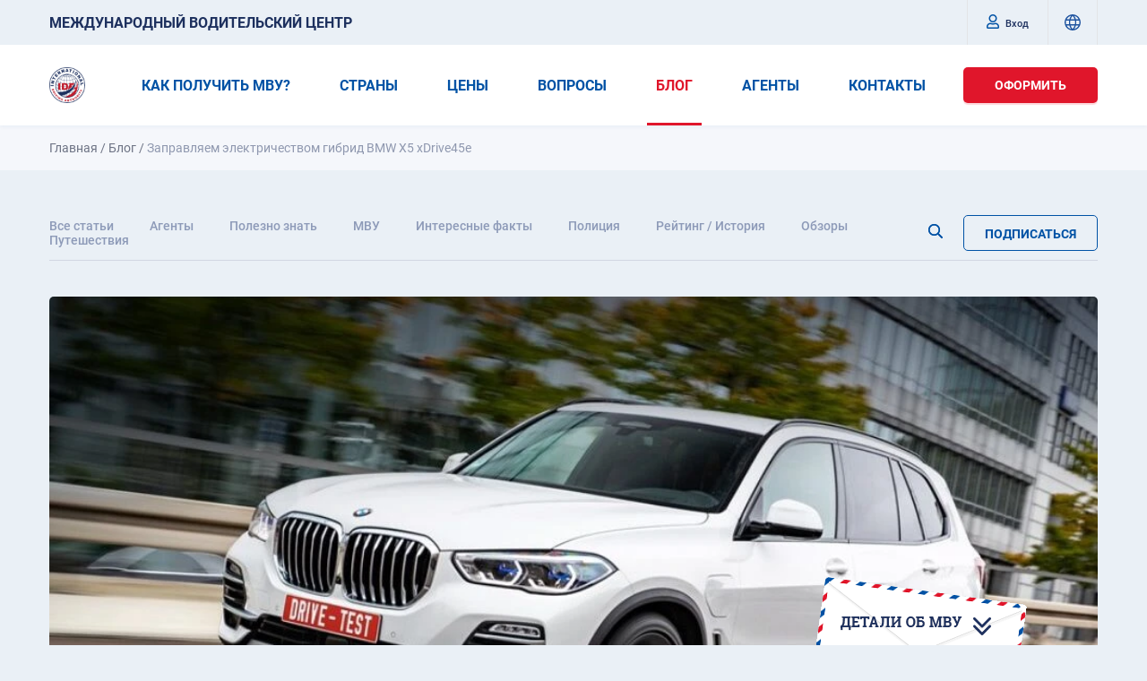

--- FILE ---
content_type: text/html; charset=UTF-8
request_url: https://idaoffice.org/ru/posts/zapravlyaem-ehlektrichestvom-gibrid-bmw-x5-xdrive45e/
body_size: 18055
content:
<!DOCTYPE html>
<html lang="ru">
<head>
    <meta charset="utf-8">
    <meta name="viewport" content="width=device-width, initial-scale=1, maximum-scale=5">
        <meta http-equiv="X-UA-Compatible" content="IE=edge">

        <link rel="icon" type="image/png" sizes="32x32" href="https://idaoffice.org/assets/img/favicons/favicon-32x32.png?ver=1.0.0">
    <link rel="icon" type="image/png" sizes="192x192" href="https://idaoffice.org/assets/img/favicons/android-chrome-192x192.png?ver=1.0.0">
    <link rel="apple-touch-icon" sizes="57x57" href="https://idaoffice.org/assets/img/favicons/apple-touch-icon-57x57.png?ver=1.0.0">
    <link rel="apple-touch-icon" sizes="60x60" href="https://idaoffice.org/assets/img/favicons/apple-touch-icon-60x60.png?ver=1.0.0">
    <link rel="apple-touch-icon" sizes="72x72" href="https://idaoffice.org/assets/img/favicons/apple-touch-icon-72x72.png?ver=1.0.0">
    <link rel="apple-touch-icon" sizes="76x76" href="https://idaoffice.org/assets/img/favicons/apple-touch-icon-76x76.png?ver=1.0.0">
    <link rel="apple-touch-icon" sizes="114x114" href="https://idaoffice.org/assets/img/favicons/apple-touch-icon-114x114.png?ver=1.0.0">
    <link rel="apple-touch-icon" sizes="120x120" href="https://idaoffice.org/assets/img/favicons/apple-touch-icon-120x120.png?ver=1.0.0">
    <link rel="apple-touch-icon" sizes="144x144" href="https://idaoffice.org/assets/img/favicons/apple-touch-icon-144x144.png?ver=1.0.0">
    <link rel="apple-touch-icon" sizes="152x152" href="https://idaoffice.org/assets/img/favicons/apple-touch-icon-152x152.png?ver=1.0.0">
    <link rel="apple-touch-icon" sizes="180x180" href="https://idaoffice.org/assets/img/favicons/apple-touch-icon-180x180.png?ver=1.0.0">
    <link rel="manifest" href="https://idaoffice.org/assets/img/favicons/manifest.json?ver=1.0.0">
    <link rel="mask-icon" href="https://idaoffice.org/assets/img/favicons/safari-pinned-tab.svg?ver=1.0.0">
    <meta name="msapplication-TileColor" content="#2b5797">
    <meta name="msapplication-TileImage" content="https://idaoffice.org/assets/img/favicons/mstile-144x144.png?ver=1.0.0">
    <meta name="theme-color" content="#ffffff">
    <link rel="icon" type="image/png" sizes="16x16" href="https://idaoffice.org/assets/img/favicons/favicon-16x16.png?ver=1.0.0">
        <meta name="description" content="Узнайте, как правильно заправить электрическую часть гибридного BMW X5 xDrive45e и сделать его готовым к длительным поездкам ⚡.">
    <meta name="keywords" content="">    <meta name="author" content="International Driving Authority">
                        <meta name="robots" content="index,follow">
                        <meta property="fb:app_id" content="118005865496467" />
    <title>Заправляем электричеством гибрид BMW X5 xDrive45e</title>
                                                                                                                                                                        <link rel="alternate"
                  href="https://idaoffice.org/de/posts/filling-the-bmw-x5-xdrive45e-hybrid-with-electricity/"
                  hreflang="de"/>
                                            <link rel="alternate"
                  href="https://idaoffice.org/posts/filling-the-bmw-x5-xdrive45e-hybrid-with-electricity/"
                  hreflang="en"/>
                                <link rel="alternate"
                  href="https://idaoffice.org/es/posts/filling-the-bmw-x5-xdrive45e-hybrid-with-electricity/"
                  hreflang="es"/>
                                                                                <link rel="alternate"
                  href="https://idaoffice.org/fr/posts/filling-the-bmw-x5-xdrive45e-hybrid-with-electricity/"
                  hreflang="fr"/>
                                                                                                                                <link rel="alternate"
                  href="https://idaoffice.org/it/posts/filling-the-bmw-x5-xdrive45e-hybrid-with-electricity/"
                  hreflang="it"/>
                                                                                                                                                                                                                                                                                            <link rel="alternate"
                  href="https://idaoffice.org/pt/posts/filling-the-bmw-x5-xdrive45e-hybrid-with-electricity/"
                  hreflang="pt"/>
                                            <link rel="alternate"
                  href="https://idaoffice.org/ru/posts/zapravlyaem-ehlektrichestvom-gibrid-bmw-x5-xdrive45e/"
                  hreflang="ru"/>
                                                                                                                                                                    <link rel="alternate"
                  href="https://idaoffice.org/tr/posts/filling-the-bmw-x5-xdrive45e-hybrid-with-electricity/"
                  hreflang="tr"/>
                                <link rel="alternate"
                  href="https://idaoffice.org/uk/posts/filling-the-bmw-x5-xdrive45e-hybrid-with-electricity/"
                  hreflang="uk"/>
                                                                    <link rel="alternate"
                  href="https://idaoffice.org/zh/posts/filling-the-bmw-x5-xdrive45e-hybrid-with-electricity/"
                  hreflang="zh"/>
            
                    
                        <link rel="canonical" href="https://idaoffice.org/ru/posts/zapravlyaem-ehlektrichestvom-gibrid-bmw-x5-xdrive45e/">
            
    <link rel="stylesheet" href="https://idaoffice.org/assets/css/main.min.css?ver=1.3.1">
        
    <link rel="stylesheet" href="https://idaoffice.org/assets/css/blog.min.css?ver=1.1.8">

    
                    <script
                type="text/plain"
                data-type="text/javascript"
                data-name="google-tag-manager"
        >
            (function(w,d,s,l,i){w[l]=w[l]||[];w[l].push({'gtm.start':
                    new Date().getTime(),event:'gtm.js'});var f=d.getElementsByTagName(s)[0],
                j=d.createElement(s),dl=l!='dataLayer'?'&l='+l:'';j.async=true;j.rel = 'preconnect';j.src=
                'https://www.googletagmanager.com/gtm.js?id='+i+dl;f.parentNode.insertBefore(j,f);
            })(window,document,'script','dataLayer','GTM\u002DN397QBZ');
        </script>
            
    <script type="application/ld+json">
        {
            "@context": "https://schema.org",
            "@type": "Organization",
            "name": "International Driving Authority",
            "alternateName": "IDA",
            "url": "https://idaoffice.org/",
            "logo": "https://res.cloudinary.com/international-driving-authority/image/upload/q_auto:eco/v1643964010/IDA-assets/HomePage/ida-logo_2x_dpmnv2.webp",
            "contactPoint": [{
                "@type": "ContactPoint",
                "telephone": "+18774871427",
                "contactType": "customer service",
                "areaServed": ["US","150","142","002","CA"],
                "availableLanguage": "en"
            },{
                "@type": "ContactPoint",
                "telephone": "+447488847917",
                "contactType": "customer service",
                "areaServed": "GB",
                "availableLanguage": "en"
            },{
                "@type": "ContactPoint",
                "telephone": "+995599541560",
                "contactType": "customer service",
                "areaServed": "GE",
                "availableLanguage": ["en","Russian"]
            }],
            "sameAs": [
                "https://www.facebook.com/idaoffice.org/",
                "https://twitter.com/IDAuthority",
                "https://www.instagram.com/idauthority/",
                "https://g.page/r/CRoO3YzxxHizEAE%22"
            ]
        }
    </script>
   <style>
        
        @font-face {
        font-family: "Roboto";
        font-weight: 100;
        font-style: normal;
      font-display: swap;
        src:
          local('Roboto Thin'),
          url("/assets/fonts/Roboto/Roboto-Thin.woff2") format('woff2'),
          url("/assets/fonts/Roboto/Roboto-Thin.woff") format('woff'),
          url("/assets/fonts/Roboto/Roboto-Thin.ttf") format('truetype'),
          url("/assets/fonts/Roboto/Roboto-Thin.eot") format('eot');
        }
        @font-face {
            font-family: "Roboto";
            font-weight: 100;
            font-style: italic;
        font-display: swap;
            src:
            local('Roboto Thin Italic'),
            url("/assets/fonts/Roboto/Roboto-ThinItalic.woff2") format('woff2'),
            url("/assets/fonts/Roboto/Roboto-ThinItalic.woff") format('woff'),
            url("/assets/fonts/Roboto/Roboto-ThinItalic.ttf") format('truetype'),
            url("/assets/fonts/Roboto/Roboto-ThinItalic.eot") format('eot');
        }
        @font-face {
            font-family: "Roboto";
            font-weight: 300;
            font-style: normal;
        font-display: swap;
            src:
            local('Roboto Light'),
            url("/assets/fonts/Roboto/Roboto-Light.woff2") format('woff2'),
            url("/assets/fonts/Roboto/Roboto-Light.woff") format('woff'),
            url("/assets/fonts/Roboto/Roboto-Light.ttf") format('truetype'),
            url("/assets/fonts/Roboto/Roboto-Light.eot") format('eot');
        }
        @font-face {
            font-family: "Roboto";
            font-weight: 300;
            font-style: italic;
        font-display: swap;
            src:
            local('Roboto Light Italic'),
            url("/assets/fonts/Roboto/Roboto-LightItalic.woff2") format('woff2'),
            url("/assets/fonts/Roboto/Roboto-LightItalic.woff") format('woff'),
            url("/assets/fonts/Roboto/Roboto-LightItalic.ttf") format('truetype'),
            url("/assets/fonts/Roboto/Roboto-LightItalic.eot") format('eot');
        }
        @font-face {
            font-family: "Roboto";
            font-weight: 400;
            font-style: normal;
        font-display: swap;
            src:
            local('Roboto'),
            url("/assets/fonts/Roboto/Roboto-Regular.woff2") format('woff2'),
            url("/assets/fonts/Roboto/Roboto-Regular.woff") format('woff'),
            url("/assets/fonts/Roboto/Roboto-Regular.ttf") format('truetype'),
            url("/assets/fonts/Roboto/Roboto-Regular.eot") format('eot');
        }
        @font-face {
            font-family: "Roboto";
            font-weight: 400;
            font-style: italic;
        font-display: swap;
            src:
            local('Roboto Italic'),
            url("/assets/fonts/Roboto/Roboto-Italic.woff2") format('woff2'),
            url("/assets/fonts/Roboto/Roboto-Italic.woff") format('woff'),
            url("/assets/fonts/Roboto/Roboto-Italic.ttf") format('truetype'),
            url("/assets/fonts/Roboto/Roboto-Italic.eot") format('eot');
        }
        @font-face {
            font-family: "Roboto";
            font-weight: 500;
            font-style: normal;
        font-display: swap;
            src:
            local('Roboto Medium'),
            url("/assets/fonts/Roboto/Roboto-Medium.woff2") format('woff2'),
            url("/assets/fonts/Roboto/Roboto-Medium.woff") format('woff'),
            url("/assets/fonts/Roboto/Roboto-Medium.ttf") format('truetype'),
            url("/assets/fonts/Roboto/Roboto-Medium.eot") format('eot');
        }
        @font-face {
            font-family: "Roboto";
            font-weight: 500;
            font-style: italic;
        font-display: swap;
            src:
            local('Roboto Medium Italic'),
            url("/assets/fonts/Roboto/Roboto-MediumItalic.woff2") format('woff2'),
            url("/assets/fonts/Roboto/Roboto-MediumItalic.woff") format('woff'),
            url("/assets/fonts/Roboto/Roboto-MediumItalic.ttf") format('truetype'),
            url("/assets/fonts/Roboto/Roboto-MediumItalic.eot") format('eot');
        }
        @font-face {
            font-family: "Roboto";
            font-weight: 700;
            font-style: normal;
        font-display: swap;
            src:
            local('Roboto Bold'),
            url("/assets/fonts/Roboto/Roboto-Bold.woff2") format('woff2'),
            url("/assets/fonts/Roboto/Roboto-Bold.woff") format('woff'),
            url("/assets/fonts/Roboto/Roboto-Bold.ttf") format('truetype'),
            url("/assets/fonts/Roboto/Roboto-Bold.eot") format('eot');
        }
        @font-face {
            font-family: "Roboto";
            font-weight: 700;
            font-style: italic;
        font-display: swap;
            src:
            local('Roboto Bold Italic'),
            url("/assets/fonts/Roboto/Roboto-BoldItalic.woff2") format('woff2'),
            url("/assets/fonts/Roboto/Roboto-BoldItalic.woff") format('woff'),
            url("/assets/fonts/Roboto/Roboto-BoldItalic.ttf") format('truetype'),
            url("/assets/fonts/Roboto/Roboto-BoldItalic.eot") format('eot');
        }
        @font-face {
            font-family: "Roboto";
            font-weight: 900;
            font-style: normal;
        font-display: swap;
            src:
            local('Roboto Black'),
            url("/assets/fonts/Roboto/Roboto-Black.woff2") format('woff2'),
            url("/assets/fonts/Roboto/Roboto-Black.woff") format('woff'),
            url("/assets/fonts/Roboto/Roboto-Black.ttf") format('truetype'),
            url("/assets/fonts/Roboto/Roboto-Black.eot") format('eot');
        }
        @font-face {
            font-family: "Roboto";
            font-weight: 900;
            font-style: italic;
        font-display: swap;
            src:
            local('Roboto Black Italic'),
            url("/assets/fonts/Roboto/Roboto-BlackItalic.woff2") format('woff2'),
            url("/assets/fonts/Roboto/Roboto-BlackItalic.woff") format('woff'),
            url("/assets/fonts/Roboto/Roboto-BlackItalic.ttf") format('truetype'),
            url("/assets/fonts/Roboto/Roboto-BlackItalic.eot") format('eot');
        }
        </style>
    
            <meta property="og:site_name" content="&#x041C;&#x0435;&#x0436;&#x0434;&#x0443;&#x043D;&#x0430;&#x0440;&#x043E;&#x0434;&#x043D;&#x044B;&#x0439;&#x20;&#x0412;&#x043E;&#x0434;&#x0438;&#x0442;&#x0435;&#x043B;&#x044C;&#x0441;&#x043A;&#x0438;&#x0439;&#x20;&#x0426;&#x0435;&#x043D;&#x0442;&#x0440;" />
        <meta property="og:title" content="&#x0417;&#x0430;&#x043F;&#x0440;&#x0430;&#x0432;&#x043B;&#x044F;&#x0435;&#x043C;&#x20;&#x044D;&#x043B;&#x0435;&#x043A;&#x0442;&#x0440;&#x0438;&#x0447;&#x0435;&#x0441;&#x0442;&#x0432;&#x043E;&#x043C;&#x20;&#x0433;&#x0438;&#x0431;&#x0440;&#x0438;&#x0434;&#x20;BMW&#x20;X5&#x20;xDrive45e" />
        <meta property="og:description" content="&#x0423;&#x0437;&#x043D;&#x0430;&#x0439;&#x0442;&#x0435;,&#x20;&#x043A;&#x0430;&#x043A;&#x20;&#x043F;&#x0440;&#x0430;&#x0432;&#x0438;&#x043B;&#x044C;&#x043D;&#x043E;&#x20;&#x0437;&#x0430;&#x043F;&#x0440;&#x0430;&#x0432;&#x0438;&#x0442;&#x044C;&#x20;&#x044D;&#x043B;&#x0435;&#x043A;&#x0442;&#x0440;&#x0438;&#x0447;&#x0435;&#x0441;&#x043A;&#x0443;&#x044E;&#x20;&#x0447;&#x0430;&#x0441;&#x0442;&#x044C;&#x20;&#x0433;&#x0438;&#x0431;&#x0440;&#x0438;&#x0434;&#x043D;&#x043E;&#x0433;&#x043E;&#x20;BMW&#x20;X5&#x20;xDrive45e&#x20;&#x0438;&#x20;&#x0441;&#x0434;&#x0435;&#x043B;&#x0430;&#x0442;&#x044C;&#x20;&#x0435;&#x0433;&#x043E;&#x20;&#x0433;&#x043E;&#x0442;&#x043E;&#x0432;&#x044B;&#x043C;&#x20;&#x043A;&#x20;&#x0434;&#x043B;&#x0438;&#x0442;&#x0435;&#x043B;&#x044C;&#x043D;&#x044B;&#x043C;&#x20;&#x043F;&#x043E;&#x0435;&#x0437;&#x0434;&#x043A;&#x0430;&#x043C;&#x20;&#x26A1;." />
        <meta property="og:type" content="article" />
                                    <meta property="og:url" content="https://idaoffice.org/ru/posts/zapravlyaem-ehlektrichestvom-gibrid-bmw-x5-xdrive45e/" />
                    
                                    <meta property="og:locale" content="ru_RU" />
            
                                                                                            <meta property="og:locale:alternate" content="af_ZA" />
                                                                                                                                <meta property="og:locale:alternate" content="am_ET" />
                                                                                                                                <meta property="og:locale:alternate" content="az_AZ" />
                                                                                                                                <meta property="og:locale:alternate" content="be_BY" />
                                                                                                                                <meta property="og:locale:alternate" content="bg_BG" />
                                                                                                                                <meta property="og:locale:alternate" content="bn_BD" />
                                                                                                                                <meta property="og:locale:alternate" content="bs_BA" />
                                                                                                                                <meta property="og:locale:alternate" content="cs_CZ" />
                                                                                                                                <meta property="og:locale:alternate" content="da_DK" />
                                                                                                                                <meta property="og:locale:alternate" content="de_DE" />
                                                                                                                                <meta property="og:locale:alternate" content="el_GR" />
                                                                                                                                <meta property="og:locale:alternate" content="en_US" />
                                                                                                                                <meta property="og:locale:alternate" content="es_ES" />
                                                                                                                                <meta property="og:locale:alternate" content="et_EE" />
                                                                                                                                <meta property="og:locale:alternate" content="fi_FI" />
                                                                                                                                <meta property="og:locale:alternate" content="fil_PH" />
                                                                                                                                <meta property="og:locale:alternate" content="fr_FR" />
                                                                                                                                <meta property="og:locale:alternate" content="ga_IE" />
                                                                                                                                <meta property="og:locale:alternate" content="hi_IN" />
                                                                                                                                <meta property="og:locale:alternate" content="hr_HR" />
                                                                                                                                <meta property="og:locale:alternate" content="hu_HU" />
                                                                                                                                <meta property="og:locale:alternate" content="id_ID" />
                                                                                                                                <meta property="og:locale:alternate" content="it_IT" />
                                                                                                                                <meta property="og:locale:alternate" content="ja_JP" />
                                                                                                                                <meta property="og:locale:alternate" content="ka_GE" />
                                                                                                                                <meta property="og:locale:alternate" content="kk_KZ" />
                                                                                                                                <meta property="og:locale:alternate" content="km_KH" />
                                                                                                                                <meta property="og:locale:alternate" content="ko_KR" />
                                                                                                                                <meta property="og:locale:alternate" content="ky_KG" />
                                                                                                                                <meta property="og:locale:alternate" content="lo_LA" />
                                                                                                                                <meta property="og:locale:alternate" content="lt_LT" />
                                                                                                                                <meta property="og:locale:alternate" content="lv_LV" />
                                                                                                                                <meta property="og:locale:alternate" content="mk_MK" />
                                                                                                                                <meta property="og:locale:alternate" content="mn_MN" />
                                                                                                                                <meta property="og:locale:alternate" content="ms_MY" />
                                                                                                                                <meta property="og:locale:alternate" content="my_MM" />
                                                                                                                                <meta property="og:locale:alternate" content="ne_NP" />
                                                                                                                                <meta property="og:locale:alternate" content="nl_NL" />
                                                                                                                                <meta property="og:locale:alternate" content="no_NO" />
                                                                                                                                <meta property="og:locale:alternate" content="pl_PL" />
                                                                                                                                <meta property="og:locale:alternate" content="pt_PT" />
                                                                                                                                <meta property="og:locale:alternate" content="ro_RO" />
                                                                                                                                                            <meta property="og:locale:alternate" content="si_LK" />
                                                                                                                                <meta property="og:locale:alternate" content="sk_SK" />
                                                                                                                                <meta property="og:locale:alternate" content="sl_SI" />
                                                                                                                                <meta property="og:locale:alternate" content="sq_AL" />
                                                                                                                                <meta property="og:locale:alternate" content="sr_RS" />
                                                                                                                                <meta property="og:locale:alternate" content="sw_TZ" />
                                                                                                                                <meta property="og:locale:alternate" content="ta_IN" />
                                                                                                                                <meta property="og:locale:alternate" content="tg_TJ" />
                                                                                                                                <meta property="og:locale:alternate" content="th_TH" />
                                                                                                                                <meta property="og:locale:alternate" content="tk_TM" />
                                                                                                                                <meta property="og:locale:alternate" content="tr_TR" />
                                                                                                                                <meta property="og:locale:alternate" content="uk_UA" />
                                                                                                                                <meta property="og:locale:alternate" content="vi_VN" />
                                                                                                                                <meta property="og:locale:alternate" content="zh_CN" />
                                                        
                    <meta property="og:image" content="https&#x3A;&#x2F;&#x2F;admin.idaoffice.org&#x2F;wp-content&#x2F;uploads&#x2F;2023&#x2F;05&#x2F;5dd27019ec05c4f019000013-1-1000x550.jpg" />
        
</head>
<body class=" blog-page">
    
    <script>
        // check browser if supporeted some properties
        let passiveSupported = false;
        try {
            let options = Object.defineProperty({}, "passive", {
                get:  () => {
                passiveSupported = true;
                }
            });
            window.addEventListener("DOMContentLoaded", null, options);
            window.removeEventListener("DOMContentLoaded", null, options);
        } catch (err) { 
            console.log(err);
        }

                (function() {
            let fired = false;
            window.addEventListener('scroll', () => {
                if (fired) {
                    return;
                }

                fired = true;

                if ('complete' === document.readyState) {
                    runAfterReady();
                    runAfterLoad();
                } else if ('interactive' === document.readyState) {
                    runAfterReadyWithTimeout();
                    window.addEventListener('load', runAfterLoad);
                } else {
                    document.addEventListener("DOMContentLoaded", runAfterReadyWithTimeout);
                    window.addEventListener('load', runAfterLoad);
                }
            });

            function runAfterReadyWithTimeout() {
                setTimeout(function() {
                    runAfterReady();
                }, 1000);
            }

            function runAfterReady() {
                            }

            function runAfterLoad() {
                
                                    let proto = 'https:', host = "getbutton.io", url = proto + '//static.' + host;
                    let s = document.createElement('script'); s.type = 'text/javascript'; s.async = true; s.src = url + '/widget/bundle.js?id=' + 'uh0Xp';
                    document.body.appendChild(s);
                            }

            function asyncJS(src) {
                let js = document.createElement('script');
                js.src = src;
                document.body.appendChild(js);
            }

                                                    if ('complete' === document.readyState) {
                    loadSubscriptionFormScript();
                } else {
                    window.addEventListener('load', loadSubscriptionFormScript);
                }

                function loadSubscriptionFormScript () {
                    const s = document.createElement('script');
                    s.async = true;
                    s.src = 'https://statics.esputnik.com/scripts/2D63A95FB119449B81D739B264CA892B.js';
                    const r = document.scripts[0];
                    r.parentNode.insertBefore(s, r);
                    const f = function () {
                        f.c(arguments);
                    };
                    f.q = [];
                    f.c = function () {
                        f.q.push(arguments);
                    };
                    window['eS'] = window['eS'] || f;

                    eS('init');
                }
                    })();
    </script>


        <noscript>
        <img height="1" width="1" src="https://www.facebook.com/tr?id=476708162693958&ev=PageView&noscript=1" style="display:none" />
    </noscript>
                    <noscript>
        <iframe
                data-name="google-tag-manager"
                data-src="https://www.googletagmanager.com/ns.html?id=GTM-N397QBZ"
                height="0"
                width="0"
                style="display:none;visibility:hidden"
        ></iframe>
    </noscript>
                    
        <div id="fb-root"></div>
    <script>(function(d, s, id) {
            var js, fjs = d.getElementsByTagName(s)[0];
            if (d.getElementById(id)) return;
            js = d.createElement(s); js.id = id;
            js.src = "//connect.facebook.net/ru_RU/sdk.js#xfbml=1&version=v2.9";
            fjs.parentNode.insertBefore(js, fjs);
        }(document, 'script', 'facebook-jssdk'));</script>
    <div class="wrapper">
                <header class="header">
    <div class="header__block header__block--top">
        <div class="header__content header__content--top">
            <div class="header__caption">
                <a class="" href="https://idaoffice.org/ru/" title="МЕЖДУНАРОДНЫЙ ВОДИТЕЛЬСКИЙ ЦЕНТР">
                    МЕЖДУНАРОДНЫЙ ВОДИТЕЛЬСКИЙ ЦЕНТР
                </a>
            </div>

            <div class="header__profile header__profile--transform-at-mobile" id="profileMenu">

                <div id="firstname_login" data-firstname="" hidden></div>
                <div id="lastname_login" data-lastname="" hidden></div>

                                    <a class="profile-link profile-link--transform-at-mobile clearfix" href="https://idaoffice.org/ru/login/" title="Вход">
                        <i class="profile-link__icon fa fa-user" aria-hidden="true"></i>
                        <span class="profile-link__title">Вход</span>
                    </a>
                            </div>
            <div class="header__languages-list" id="blogLangList">
                <span class="header__language header__language--icon">
                    <svg width="32" height="32" viewBox="0 0 32 32" fill="none" xmlns="http://www.w3.org/2000/svg">
                        <path d="M16 3C13.4288 3 10.9154 3.76244 8.77759 5.1909C6.63975 6.61935 4.97351 8.64968 3.98957 11.0251C3.00563 13.4006 2.74819 16.0144 3.2498 18.5362C3.75141 21.0579 4.98953 23.3743 6.80762 25.1924C8.6257 27.0105 10.9421 28.2486 13.4638 28.7502C15.9856 29.2518 18.5995 28.9944 20.9749 28.0104C23.3503 27.0265 25.3807 25.3603 26.8091 23.2224C28.2376 21.0846 29 18.5712 29 16C28.996 12.5534 27.6251 9.24911 25.188 6.812C22.7509 4.37488 19.4466 3.00397 16 3ZM27 16C27.0009 17.0145 26.8608 18.0241 26.5838 19H21.77C22.0767 17.0118 22.0767 14.9882 21.77 13H26.5838C26.8608 13.9759 27.0009 14.9855 27 16ZM12.75 21H19.25C18.6096 23.0982 17.498 25.0223 16 26.625C14.5026 25.0218 13.391 23.098 12.75 21ZM12.2625 19C11.9192 17.0147 11.9192 14.9853 12.2625 13H19.7475C20.0908 14.9853 20.0908 17.0147 19.7475 19H12.2625ZM5.00001 16C4.99914 14.9855 5.13923 13.9759 5.41626 13H10.23C9.92334 14.9882 9.92334 17.0118 10.23 19H5.41626C5.13923 18.0241 4.99914 17.0145 5.00001 16ZM19.25 11H12.75C13.3904 8.90176 14.502 6.97773 16 5.375C17.4974 6.97815 18.609 8.90204 19.25 11ZM25.7913 11H21.3388C20.7776 8.94113 19.8318 7.00709 18.5513 5.3C20.0984 5.67166 21.5469 6.37347 22.7974 7.35732C24.0479 8.34117 25.0709 9.58379 25.7963 11H25.7913ZM13.4488 5.3C12.1683 7.00709 11.2224 8.94113 10.6613 11H6.20376C6.9291 9.58379 7.95209 8.34117 9.20261 7.35732C10.4531 6.37347 11.9016 5.67166 13.4488 5.3ZM6.20376 21H10.6613C11.2224 23.0589 12.1683 24.9929 13.4488 26.7C11.9016 26.3283 10.4531 25.6265 9.20261 24.6427C7.95209 23.6588 6.9291 22.4162 6.20376 21ZM18.5513 26.7C19.8318 24.9929 20.7776 23.0589 21.3388 21H25.7963C25.0709 22.4162 24.0479 23.6588 22.7974 24.6427C21.5469 25.6265 20.0984 26.3283 18.5513 26.7Z" fill="#1E539F"/>
                    </svg>
                </span>
            </div>
        </div>
    </div>
    <div class="header__block header__block--bottom">
        <div class="header__content">
            <div class="header__logo">
                <a href="https://idaoffice.org/ru/">
                    <img width="40px" height="40px" src="https://res.cloudinary.com/international-driving-authority/image/upload/q_auto:eco/v1643964010/IDA-assets/HomePage/ida-logo_2x_dpmnv2.webp" alt="IDA" class="normal-logo logo-v1" />
                </a>
            </div>

            <div class="header__nav">
                                <ul class="nav-list nav-list--uppercase nav-list--horizontal">
                    <li class="nav-list__item">
                                                    <a href="https://idaoffice.org/ru/how-to-get/"
                               title="Как получить МВУ?">КАК ПОЛУЧИТЬ МВУ?</a>
                                            </li>
                    <li class="nav-list__item">
                                                    <a href="https://idaoffice.org/ru/countries/"
                               title="Страны">СТРАНЫ</a>
                                            </li>
                    <li class="nav-list__item">
                                                    <a href="https://idaoffice.org/ru/prices/"
                               title="Цены">ЦЕНЫ</a>
                                            </li>
                                        <li class="nav-list__item">
                                                    <a href="https://idaoffice.org/ru/faq/"
                               title="Вопросы">ВОПРОСЫ</a>
                                            </li>

                    <li class="nav-list__item">
                                                    <span class="selected">БЛОГ</span>
                                            </li>

                    <li class="nav-list__item">
                                                    <a href="https://idaoffice.org/ru/agent/login/"
                               title="Агенты">АГЕНТЫ</a>
                                            </li>

                    <li class="nav-list__item">
                                                    <a href="https://idaoffice.org/ru/contact-us/"
                               title="Контакты">КОНТАКТЫ</a>
                                            </li>
                </ul>
            </div>

            <div class="header__apply">
                                    <a class="button button--red"
                       href="https://idaoffice.org/ru/apply-now/"
                       title="Оформить">Оформить</a>
                            </div>

            <div class="header__menu" id="headerNavMenu">
                <div class="mobile-menu">
                    <i class="mobile-menu__icon fa fa-bars"></i>
                </div>
                <div class="dropdown-menu dropdown-menu--no-padding dropdown-menu--transform-at-tablet dropdown-menu--uppercase dropdown-menu--nav">
                    <ul class="dropdown-menu__list dropdown-menu__list--nav">
                        <li class="dropdown-menu__list-item">
                                                            <a href="https://idaoffice.org/ru/how-to-get/"
                                   title="Как получить МВУ?">КАК ПОЛУЧИТЬ МВУ?</a>
                                                    </li>
                        <li class="dropdown-menu__list-item">
                                                            <a href="https://idaoffice.org/ru/countries/"
                                   title="Страны">СТРАНЫ</a>
                                                    </li>
                        <li class="dropdown-menu__list-item">
                                                            <a href="https://idaoffice.org/ru/prices/"
                                   title="Цены">ЦЕНЫ</a>
                                                    </li>
                                                <li class="dropdown-menu__list-item">
                                                            <a href="https://idaoffice.org/ru/faq/"
                                   title="Вопросы">ВОПРОСЫ</a>
                                                    </li>

                        <li class="dropdown-menu__list-item">
                                                            <span class="selected">БЛОГ</span>
                                                    </li>

                        <li class="dropdown-menu__list-item">
                                                            <a href="https://idaoffice.org/ru/agent/login/"
                                   title="Агенты">АГЕНТЫ</a>
                                                    </li>

                        <li class="dropdown-menu__list-item">
                                                            <a href="https://idaoffice.org/ru/contact-us/"
                                   title="Контакты">КОНТАКТЫ</a>
                                                    </li>
                    </ul>
                </div>
            </div>
        </div>
    </div>
            <div class="header__block header__block--breadcrumbs">
            <div class="header__content">
                <ol itemscope itemtype="https://schema.org/BreadcrumbList">
                                            <li itemprop="itemListElement" itemscope itemtype="https://schema.org/ListItem">
                                                                                                <a itemprop="item" href="https://idaoffice.org/ru/">
                                        <span itemprop="name" content="Главная">Главная</span>
                                    </a>
                                                                                        <meta itemprop="position" content="1" />
                        </li>
                                                    <span>&nbsp;/&nbsp;</span>
                                                                    <li itemprop="itemListElement" itemscope itemtype="https://schema.org/ListItem">
                                                                                                <a itemprop="item" href="https://idaoffice.org/ru/blog/">
                                        <span itemprop="name" content="Блог">Блог</span>
                                    </a>
                                                                                        <meta itemprop="position" content="2" />
                        </li>
                                                    <span>&nbsp;/&nbsp;</span>
                                                                    <li itemprop="itemListElement" itemscope itemtype="https://schema.org/ListItem">
                                                            <span class="disabled" itemprop="name" content="Заправляем электричеством гибрид BMW X5 xDrive45e">Заправляем электричеством гибрид BMW X5 xDrive45e</span>
                                                        <meta itemprop="position" content="3" />
                        </li>
                                                            </ol>
            </div>
        </div>
    
    
</header>

            
<div class="popup-languages__overflow"></div>
<div class="popup-languages__wrapper">
    <div class="popup-languages">

        <div class="popup-languages__mobile-top"></div>

        <div class="popup-languages__search-wrapper">
            <label>
                <input type="text" class="popup-languages__search" data-filter-url="https://idaoffice.org/ru/translation/filter-language/"
                       placeholder="Поиск...">
            </label>
        </div>

        <div class="popup-languages__close-button"></div>

        <div class="popup-languages__content-wrapper">
                        <div class="popup-languages__head popup-languages__head--suggested">Suggested languages</div>
                        <div class="popup-languages__suggested-block">
                                                                <a class="popup-languages__language popup-languages__language--inactive"
                       href="https://idaoffice.org/posts/filling-the-bmw-x5-xdrive45e-hybrid-with-electricity/">
                        <span class="popup-languages__language-code">EN</span>
                        <span class="popup-languages__language-name">английский язык</span>
                    </a>
                                                                <a class="popup-languages__language popup-languages__language--inactive"
                       href="https://idaoffice.org/af/blog/">
                        <span class="popup-languages__language-code">AF</span>
                        <span class="popup-languages__language-name">африкаанс</span>
                    </a>
                                                                <a class="popup-languages__language popup-languages__language--inactive"
                       href="https://idaoffice.org/am/blog/">
                        <span class="popup-languages__language-code">AM</span>
                        <span class="popup-languages__language-name">амхарский язык</span>
                    </a>
                                                                <a class="popup-languages__language popup-languages__language--inactive"
                       href="https://idaoffice.org/az/blog/">
                        <span class="popup-languages__language-code">AZ</span>
                        <span class="popup-languages__language-name">азербайджанский язык</span>
                    </a>
                                                                <a class="popup-languages__language popup-languages__language--inactive"
                       href="https://idaoffice.org/be/blog/">
                        <span class="popup-languages__language-code">BE</span>
                        <span class="popup-languages__language-name">белорусский язык</span>
                    </a>
                                                                <a class="popup-languages__language popup-languages__language--inactive"
                       href="https://idaoffice.org/bg/blog/">
                        <span class="popup-languages__language-code">BG</span>
                        <span class="popup-languages__language-name">болгарский язык</span>
                    </a>
                                                                <a class="popup-languages__language popup-languages__language--inactive"
                       href="https://idaoffice.org/bn/blog/">
                        <span class="popup-languages__language-code">BN</span>
                        <span class="popup-languages__language-name">бенгальский язык</span>
                    </a>
                                                                <a class="popup-languages__language popup-languages__language--inactive"
                       href="https://idaoffice.org/bs/blog/">
                        <span class="popup-languages__language-code">BS</span>
                        <span class="popup-languages__language-name">боснийский язык</span>
                    </a>
                                                                <a class="popup-languages__language popup-languages__language--inactive"
                       href="https://idaoffice.org/cs/blog/">
                        <span class="popup-languages__language-code">CS</span>
                        <span class="popup-languages__language-name">чешский язык</span>
                    </a>
                                                                <a class="popup-languages__language popup-languages__language--inactive"
                       href="https://idaoffice.org/da/blog/">
                        <span class="popup-languages__language-code">DA</span>
                        <span class="popup-languages__language-name">датский язык</span>
                    </a>
                                                                <a class="popup-languages__language popup-languages__language--inactive"
                       href="https://idaoffice.org/de/posts/filling-the-bmw-x5-xdrive45e-hybrid-with-electricity/">
                        <span class="popup-languages__language-code">DE</span>
                        <span class="popup-languages__language-name">немецкий язык</span>
                    </a>
                                                                <a class="popup-languages__language popup-languages__language--inactive"
                       href="https://idaoffice.org/el/blog/">
                        <span class="popup-languages__language-code">EL</span>
                        <span class="popup-languages__language-name">греческий язык</span>
                    </a>
                                                                <a class="popup-languages__language popup-languages__language--inactive"
                       href="https://idaoffice.org/es/posts/filling-the-bmw-x5-xdrive45e-hybrid-with-electricity/">
                        <span class="popup-languages__language-code">ES</span>
                        <span class="popup-languages__language-name">испанский язык</span>
                    </a>
                                                                <a class="popup-languages__language popup-languages__language--inactive"
                       href="https://idaoffice.org/et/blog/">
                        <span class="popup-languages__language-code">ET</span>
                        <span class="popup-languages__language-name">эстонский язык</span>
                    </a>
                                                                <a class="popup-languages__language popup-languages__language--inactive"
                       href="https://idaoffice.org/fi/blog/">
                        <span class="popup-languages__language-code">FI</span>
                        <span class="popup-languages__language-name">финский язык</span>
                    </a>
                                                                <a class="popup-languages__language popup-languages__language--inactive"
                       href="https://idaoffice.org/fil/blog/">
                        <span class="popup-languages__language-code">FIL</span>
                        <span class="popup-languages__language-name">Filipino</span>
                    </a>
                                                                <a class="popup-languages__language popup-languages__language--inactive"
                       href="https://idaoffice.org/fr/posts/filling-the-bmw-x5-xdrive45e-hybrid-with-electricity/">
                        <span class="popup-languages__language-code">FR</span>
                        <span class="popup-languages__language-name">французский язык</span>
                    </a>
                                                                <a class="popup-languages__language popup-languages__language--inactive"
                       href="https://idaoffice.org/ga/blog/">
                        <span class="popup-languages__language-code">GA</span>
                        <span class="popup-languages__language-name">ирландский язык</span>
                    </a>
                                                                <a class="popup-languages__language popup-languages__language--inactive"
                       href="https://idaoffice.org/hi/blog/">
                        <span class="popup-languages__language-code">HI</span>
                        <span class="popup-languages__language-name">хинди</span>
                    </a>
                                                                <a class="popup-languages__language popup-languages__language--inactive"
                       href="https://idaoffice.org/hr/blog/">
                        <span class="popup-languages__language-code">HR</span>
                        <span class="popup-languages__language-name">хорватский язык</span>
                    </a>
                                                                <a class="popup-languages__language popup-languages__language--inactive"
                       href="https://idaoffice.org/hu/blog/">
                        <span class="popup-languages__language-code">HU</span>
                        <span class="popup-languages__language-name">венгерский язык</span>
                    </a>
                                                                <a class="popup-languages__language popup-languages__language--inactive"
                       href="https://idaoffice.org/id/blog/">
                        <span class="popup-languages__language-code">ID</span>
                        <span class="popup-languages__language-name">индонезийский язык</span>
                    </a>
                                                                <a class="popup-languages__language popup-languages__language--inactive"
                       href="https://idaoffice.org/it/posts/filling-the-bmw-x5-xdrive45e-hybrid-with-electricity/">
                        <span class="popup-languages__language-code">IT</span>
                        <span class="popup-languages__language-name">итальянский язык</span>
                    </a>
                                                                <a class="popup-languages__language popup-languages__language--inactive"
                       href="https://idaoffice.org/ja/blog/">
                        <span class="popup-languages__language-code">JA</span>
                        <span class="popup-languages__language-name">японский язык</span>
                    </a>
                                                                <a class="popup-languages__language popup-languages__language--inactive"
                       href="https://idaoffice.org/ka/blog/">
                        <span class="popup-languages__language-code">KA</span>
                        <span class="popup-languages__language-name">грузинский язык</span>
                    </a>
                                                                <a class="popup-languages__language popup-languages__language--inactive"
                       href="https://idaoffice.org/kk/blog/">
                        <span class="popup-languages__language-code">KK</span>
                        <span class="popup-languages__language-name">казахский язык</span>
                    </a>
                                                                <a class="popup-languages__language popup-languages__language--inactive"
                       href="https://idaoffice.org/km/blog/">
                        <span class="popup-languages__language-code">KM</span>
                        <span class="popup-languages__language-name">кхмерский язык</span>
                    </a>
                                                                <a class="popup-languages__language popup-languages__language--inactive"
                       href="https://idaoffice.org/ko/blog/">
                        <span class="popup-languages__language-code">KO</span>
                        <span class="popup-languages__language-name">корейский язык</span>
                    </a>
                                                                <a class="popup-languages__language popup-languages__language--inactive"
                       href="https://idaoffice.org/ky/blog/">
                        <span class="popup-languages__language-code">KY</span>
                        <span class="popup-languages__language-name">киргизский язык</span>
                    </a>
                                                                <a class="popup-languages__language popup-languages__language--inactive"
                       href="https://idaoffice.org/lo/blog/">
                        <span class="popup-languages__language-code">LO</span>
                        <span class="popup-languages__language-name">лаосский язык</span>
                    </a>
                                                                <a class="popup-languages__language popup-languages__language--inactive"
                       href="https://idaoffice.org/lt/blog/">
                        <span class="popup-languages__language-code">LT</span>
                        <span class="popup-languages__language-name">литовский язык</span>
                    </a>
                                                                <a class="popup-languages__language popup-languages__language--inactive"
                       href="https://idaoffice.org/lv/blog/">
                        <span class="popup-languages__language-code">LV</span>
                        <span class="popup-languages__language-name">латышский язык</span>
                    </a>
                                                                <a class="popup-languages__language popup-languages__language--inactive"
                       href="https://idaoffice.org/mk/blog/">
                        <span class="popup-languages__language-code">MK</span>
                        <span class="popup-languages__language-name">македонский язык</span>
                    </a>
                                                                <a class="popup-languages__language popup-languages__language--inactive"
                       href="https://idaoffice.org/mn/blog/">
                        <span class="popup-languages__language-code">MN</span>
                        <span class="popup-languages__language-name">монгольский язык</span>
                    </a>
                                                                <a class="popup-languages__language popup-languages__language--inactive"
                       href="https://idaoffice.org/ms/blog/">
                        <span class="popup-languages__language-code">MS</span>
                        <span class="popup-languages__language-name">малайский язык</span>
                    </a>
                                                                <a class="popup-languages__language popup-languages__language--inactive"
                       href="https://idaoffice.org/my/blog/">
                        <span class="popup-languages__language-code">MY</span>
                        <span class="popup-languages__language-name">бирманский язык</span>
                    </a>
                                                                <a class="popup-languages__language popup-languages__language--inactive"
                       href="https://idaoffice.org/ne/blog/">
                        <span class="popup-languages__language-code">NE</span>
                        <span class="popup-languages__language-name">непальский язык</span>
                    </a>
                                                                <a class="popup-languages__language popup-languages__language--inactive"
                       href="https://idaoffice.org/nl/blog/">
                        <span class="popup-languages__language-code">NL</span>
                        <span class="popup-languages__language-name">голландский</span>
                    </a>
                                                                <a class="popup-languages__language popup-languages__language--inactive"
                       href="https://idaoffice.org/no/blog/">
                        <span class="popup-languages__language-code">NO</span>
                        <span class="popup-languages__language-name">норвежский язык</span>
                    </a>
                                                                <a class="popup-languages__language popup-languages__language--inactive"
                       href="https://idaoffice.org/pl/blog/">
                        <span class="popup-languages__language-code">PL</span>
                        <span class="popup-languages__language-name">польский язык</span>
                    </a>
                                                                <a class="popup-languages__language popup-languages__language--inactive"
                       href="https://idaoffice.org/pt/posts/filling-the-bmw-x5-xdrive45e-hybrid-with-electricity/">
                        <span class="popup-languages__language-code">PT</span>
                        <span class="popup-languages__language-name">португальский язык</span>
                    </a>
                                                                <a class="popup-languages__language popup-languages__language--inactive"
                       href="https://idaoffice.org/ro/blog/">
                        <span class="popup-languages__language-code">RO</span>
                        <span class="popup-languages__language-name">румынский язык</span>
                    </a>
                                                                <div class="popup-languages__language popup-languages__language--active">
                        <span class="popup-languages__language-code">RU</span>
                        <span class="popup-languages__language-name">русский язык</span>
                    </div>
                                                                <a class="popup-languages__language popup-languages__language--inactive"
                       href="https://idaoffice.org/si/blog/">
                        <span class="popup-languages__language-code">SI</span>
                        <span class="popup-languages__language-name">сингальский язык</span>
                    </a>
                                                                <a class="popup-languages__language popup-languages__language--inactive"
                       href="https://idaoffice.org/sk/blog/">
                        <span class="popup-languages__language-code">SK</span>
                        <span class="popup-languages__language-name">словацкий язык</span>
                    </a>
                                                                <a class="popup-languages__language popup-languages__language--inactive"
                       href="https://idaoffice.org/sl/blog/">
                        <span class="popup-languages__language-code">SL</span>
                        <span class="popup-languages__language-name">словенский язык</span>
                    </a>
                                                                <a class="popup-languages__language popup-languages__language--inactive"
                       href="https://idaoffice.org/sq/blog/">
                        <span class="popup-languages__language-code">SQ</span>
                        <span class="popup-languages__language-name">албанский язык</span>
                    </a>
                                                                <a class="popup-languages__language popup-languages__language--inactive"
                       href="https://idaoffice.org/sr/blog/">
                        <span class="popup-languages__language-code">SR</span>
                        <span class="popup-languages__language-name">сербский язык</span>
                    </a>
                                                                <a class="popup-languages__language popup-languages__language--inactive"
                       href="https://idaoffice.org/sw/blog/">
                        <span class="popup-languages__language-code">SW</span>
                        <span class="popup-languages__language-name">суахили</span>
                    </a>
                                                                <a class="popup-languages__language popup-languages__language--inactive"
                       href="https://idaoffice.org/ta/blog/">
                        <span class="popup-languages__language-code">TA</span>
                        <span class="popup-languages__language-name">тамильский язык</span>
                    </a>
                                                                <a class="popup-languages__language popup-languages__language--inactive"
                       href="https://idaoffice.org/tg/blog/">
                        <span class="popup-languages__language-code">TG</span>
                        <span class="popup-languages__language-name">таджикский язык</span>
                    </a>
                                                                <a class="popup-languages__language popup-languages__language--inactive"
                       href="https://idaoffice.org/th/blog/">
                        <span class="popup-languages__language-code">TH</span>
                        <span class="popup-languages__language-name">тайский язык</span>
                    </a>
                                                                <a class="popup-languages__language popup-languages__language--inactive"
                       href="https://idaoffice.org/tk/blog/">
                        <span class="popup-languages__language-code">TK</span>
                        <span class="popup-languages__language-name">туркменский язык</span>
                    </a>
                                                                <a class="popup-languages__language popup-languages__language--inactive"
                       href="https://idaoffice.org/tr/posts/filling-the-bmw-x5-xdrive45e-hybrid-with-electricity/">
                        <span class="popup-languages__language-code">TR</span>
                        <span class="popup-languages__language-name">турецкий язык</span>
                    </a>
                                                                <a class="popup-languages__language popup-languages__language--inactive"
                       href="https://idaoffice.org/uk/posts/filling-the-bmw-x5-xdrive45e-hybrid-with-electricity/">
                        <span class="popup-languages__language-code">UK</span>
                        <span class="popup-languages__language-name">украинский язык</span>
                    </a>
                                                                <a class="popup-languages__language popup-languages__language--inactive"
                       href="https://idaoffice.org/vi/blog/">
                        <span class="popup-languages__language-code">VI</span>
                        <span class="popup-languages__language-name">вьетнамский язык</span>
                    </a>
                                                                <a class="popup-languages__language popup-languages__language--inactive"
                       href="https://idaoffice.org/zh/posts/filling-the-bmw-x5-xdrive45e-hybrid-with-electricity/">
                        <span class="popup-languages__language-code">ZH</span>
                        <span class="popup-languages__language-name">китайский язык</span>
                    </a>
                                                </div>
                        <br clear="both">
            <div class="popup-languages__head popup-languages__head--available">Blog languages</div>
            <div class="popup-languages__available-block">
                                                                <a class="popup-languages__language popup-languages__language--inactive"
                       href="https://idaoffice.org/ar/blog/">
                        <span class="popup-languages__language-code">AR</span>
                        <span class="popup-languages__language-name">арабский язык</span>
                    </a>
                                                                <a class="popup-languages__language popup-languages__language--inactive"
                       href="https://idaoffice.org/ca/blog/">
                        <span class="popup-languages__language-code">CA</span>
                        <span class="popup-languages__language-name">каталанский язык</span>
                    </a>
                                                                <a class="popup-languages__language popup-languages__language--inactive"
                       href="https://idaoffice.org/fa/blog/">
                        <span class="popup-languages__language-code">FA</span>
                        <span class="popup-languages__language-name">персидский язык</span>
                    </a>
                                                                <a class="popup-languages__language popup-languages__language--inactive"
                       href="https://idaoffice.org/he/blog/">
                        <span class="popup-languages__language-code">HE</span>
                        <span class="popup-languages__language-name">иврит</span>
                    </a>
                                                                <a class="popup-languages__language popup-languages__language--inactive"
                       href="https://idaoffice.org/hy/blog/">
                        <span class="popup-languages__language-code">HY</span>
                        <span class="popup-languages__language-name">армянский язык</span>
                    </a>
                                                                <a class="popup-languages__language popup-languages__language--inactive"
                       href="https://idaoffice.org/is/blog/">
                        <span class="popup-languages__language-code">IS</span>
                        <span class="popup-languages__language-name">исландский язык</span>
                    </a>
                                                                <a class="popup-languages__language popup-languages__language--inactive"
                       href="https://idaoffice.org/jv/blog/">
                        <span class="popup-languages__language-code">JV</span>
                        <span class="popup-languages__language-name">яванский язык</span>
                    </a>
                                                                <a class="popup-languages__language popup-languages__language--inactive"
                       href="https://idaoffice.org/mt/blog/">
                        <span class="popup-languages__language-code">MT</span>
                        <span class="popup-languages__language-name">мальтийский язык</span>
                    </a>
                                                                <a class="popup-languages__language popup-languages__language--inactive"
                       href="https://idaoffice.org/pa/blog/">
                        <span class="popup-languages__language-code">PA</span>
                        <span class="popup-languages__language-name">панджаби</span>
                    </a>
                                                                <a class="popup-languages__language popup-languages__language--inactive"
                       href="https://idaoffice.org/ps/blog/">
                        <span class="popup-languages__language-code">PS</span>
                        <span class="popup-languages__language-name">пушту</span>
                    </a>
                                                                <a class="popup-languages__language popup-languages__language--inactive"
                       href="https://idaoffice.org/sv/blog/">
                        <span class="popup-languages__language-code">SV</span>
                        <span class="popup-languages__language-name">шведский язык</span>
                    </a>
                                                                <a class="popup-languages__language popup-languages__language--inactive"
                       href="https://idaoffice.org/ur/blog/">
                        <span class="popup-languages__language-code">UR</span>
                        <span class="popup-languages__language-name">урду</span>
                    </a>
                                                                <a class="popup-languages__language popup-languages__language--inactive"
                       href="https://idaoffice.org/uz/blog/">
                        <span class="popup-languages__language-code">UZ</span>
                        <span class="popup-languages__language-name">узбекский язык</span>
                    </a>
                                                </div>
                    </div>
    </div>
</div>
        <div class="content clearfix">
                <div class="blog-header">
                    <div class="blog-header__wrapper blog-header__wrapper--category">
                <ul class="blog-categories">
                    <li class="blog-categories__category ">
                                                    <a class="blog-categories__link" href="https://idaoffice.org/ru/blog/" title="Все статьи">Все статьи</a>
                                            </li>
                                            <li class="blog-categories__category ">
                                                            <a class="blog-categories__link" href="https://idaoffice.org/ru/categories/agents/" title="&#x0410;&#x0433;&#x0435;&#x043D;&#x0442;&#x044B;">Агенты</a>
                                                    </li>
                                            <li class="blog-categories__category ">
                                                            <a class="blog-categories__link" href="https://idaoffice.org/ru/categories/how-to/" title="&#x041F;&#x043E;&#x043B;&#x0435;&#x0437;&#x043D;&#x043E;&#x20;&#x0437;&#x043D;&#x0430;&#x0442;&#x044C;">Полезно знать</a>
                                                    </li>
                                            <li class="blog-categories__category ">
                                                            <a class="blog-categories__link" href="https://idaoffice.org/ru/categories/idl/" title="&#x041C;&#x0412;&#x0423;">МВУ</a>
                                                    </li>
                                            <li class="blog-categories__category ">
                                                            <a class="blog-categories__link" href="https://idaoffice.org/ru/categories/interesting-facts/" title="&#x0418;&#x043D;&#x0442;&#x0435;&#x0440;&#x0435;&#x0441;&#x043D;&#x044B;&#x0435;&#x20;&#x0444;&#x0430;&#x043A;&#x0442;&#x044B;">Интересные факты</a>
                                                    </li>
                                            <li class="blog-categories__category ">
                                                            <a class="blog-categories__link" href="https://idaoffice.org/ru/categories/police/" title="&#x041F;&#x043E;&#x043B;&#x0438;&#x0446;&#x0438;&#x044F;">Полиция</a>
                                                    </li>
                                            <li class="blog-categories__category ">
                                                            <a class="blog-categories__link" href="https://idaoffice.org/ru/categories/rating/" title="&#x0420;&#x0435;&#x0439;&#x0442;&#x0438;&#x043D;&#x0433;&#x20;&#x2F;&#x20;&#x0418;&#x0441;&#x0442;&#x043E;&#x0440;&#x0438;&#x044F;">Рейтинг / История</a>
                                                    </li>
                                            <li class="blog-categories__category ">
                                                            <a class="blog-categories__link" href="https://idaoffice.org/ru/categories/reviews/" title="&#x041E;&#x0431;&#x0437;&#x043E;&#x0440;&#x044B;">Обзоры</a>
                                                    </li>
                                            <li class="blog-categories__category ">
                                                            <a class="blog-categories__link" href="https://idaoffice.org/ru/categories/travel/" title="&#x041F;&#x0443;&#x0442;&#x0435;&#x0448;&#x0435;&#x0441;&#x0442;&#x0432;&#x0438;&#x044F;">Путешествия</a>
                                                    </li>
                                    </ul>
                <div class="blog-category-select">
                    <span class="blog-category-select__wrapper custom-select">
                        <select id="category-select" class="blog-category-select__select">
                                                            <option selected="selected" value="no-category">
                                    Выберите категорию
                                </option>
                                                        <option  value="https&#x3A;&#x2F;&#x2F;idaoffice.org&#x2F;ru&#x2F;blog&#x2F;">
                                Все статьи
                            </option>
                                                            <option  value="https&#x3A;&#x2F;&#x2F;idaoffice.org&#x2F;ru&#x2F;categories&#x2F;agents&#x2F;">
                                    Агенты
                                </option>
                                                            <option  value="https&#x3A;&#x2F;&#x2F;idaoffice.org&#x2F;ru&#x2F;categories&#x2F;how-to&#x2F;">
                                    Полезно знать
                                </option>
                                                            <option  value="https&#x3A;&#x2F;&#x2F;idaoffice.org&#x2F;ru&#x2F;categories&#x2F;idl&#x2F;">
                                    МВУ
                                </option>
                                                            <option  value="https&#x3A;&#x2F;&#x2F;idaoffice.org&#x2F;ru&#x2F;categories&#x2F;interesting-facts&#x2F;">
                                    Интересные факты
                                </option>
                                                            <option  value="https&#x3A;&#x2F;&#x2F;idaoffice.org&#x2F;ru&#x2F;categories&#x2F;police&#x2F;">
                                    Полиция
                                </option>
                                                            <option  value="https&#x3A;&#x2F;&#x2F;idaoffice.org&#x2F;ru&#x2F;categories&#x2F;rating&#x2F;">
                                    Рейтинг / История
                                </option>
                                                            <option  value="https&#x3A;&#x2F;&#x2F;idaoffice.org&#x2F;ru&#x2F;categories&#x2F;reviews&#x2F;">
                                    Обзоры
                                </option>
                                                            <option  value="https&#x3A;&#x2F;&#x2F;idaoffice.org&#x2F;ru&#x2F;categories&#x2F;travel&#x2F;">
                                    Путешествия
                                </option>
                                                    </select>
                        <label for="category-select" class="blog-category-select__label">
                            <i class="fa fa-angle-down"></i>
                        </label>
                    </span>
                </div>
            </div>
        

        <div class="blog-header__wrapper blog-header__wrapper--search">
            <form class="blog-search-form" action="https://idaoffice.org/ru/blog/search/" method="get">
                <div class="blog-search-form__wrapper">
                    <input id="search" class="blog-search-form__input" type="text" name="s" value="" autocomplete="off" placeholder="Поиск...">
                    <button class="blog-search-form__submit button button--transparent-blue" type="submit">
                        <i class="fa fa-search"></i>
                    </button>
                    <label for="search" class="blog-search-form__label button button--transparent-blue">
                        <i class="fa fa-search"></i>
                    </label>
                </div>
            </form>
        </div>

                    <div class="blog-header__wrapper blog-header__wrapper--subscribe">
                                    <a href="javascript:void(0);" class="blog-header__subscribe-btn button button--with-border button--transparent-blue">ПОДПИСАТЬСЯ</a>
                            </div>
            </div>

    <section class="blog-list">
            <main class="blog-post-page" itemscope itemtype="https://schema.org/Article">
                    <div class="blog-post-page__featured-wrapper feature-image">
                                    <meta itemprop="image" content="https&#x3A;&#x2F;&#x2F;admin.idaoffice.org&#x2F;wp-content&#x2F;uploads&#x2F;2023&#x2F;05&#x2F;5dd27019ec05c4f019000013-1-700x565.jpg" />
                                                    <meta itemprop="image" content="https&#x3A;&#x2F;&#x2F;admin.idaoffice.org&#x2F;wp-content&#x2F;uploads&#x2F;2023&#x2F;05&#x2F;5dd27019ec05c4f019000013-1-360x260.jpg" />
                                                    <meta itemprop="image" content="https&#x3A;&#x2F;&#x2F;admin.idaoffice.org&#x2F;wp-content&#x2F;uploads&#x2F;2023&#x2F;05&#x2F;5dd27019ec05c4f019000013-1-760x450.jpg" />
                
                <img class="blog-post-page__featured-image" itemprop="image" src="https&#x3A;&#x2F;&#x2F;admin.idaoffice.org&#x2F;wp-content&#x2F;uploads&#x2F;2023&#x2F;05&#x2F;5dd27019ec05c4f019000013-1-1000x550.jpg" alt="&#x0417;&#x0430;&#x043F;&#x0440;&#x0430;&#x0432;&#x043B;&#x044F;&#x0435;&#x043C;&#x20;&#x044D;&#x043B;&#x0435;&#x043A;&#x0442;&#x0440;&#x0438;&#x0447;&#x0435;&#x0441;&#x0442;&#x0432;&#x043E;&#x043C;&#x20;&#x0433;&#x0438;&#x0431;&#x0440;&#x0438;&#x0434;&#x20;BMW&#x20;X5&#x20;xDrive45e" />
            </div>
                <div class="blog-post-page__wrapper">
            <div class="blog-post-page__article-header">
                <h1 id="blog-post-title" class="blog-post-page__title" itemprop="headline">Заправляем электричеством гибрид BMW X5 xDrive45e</h1>
                <div class="blog-post-page__bio">
                    <div class="blog-post-page__date" itemprop="datePublished" content="2023-05-18T01&#x3A;00&#x3A;00&#x2B;00&#x3A;00">
                                                    <a href="https://idaoffice.org/ru/author/abelikov/" class="blog-post-page__author-avatar-wrapper">
                                                                    <picture class="blog-post-page__author-avatar">
                                        <source srcset="https://res.cloudinary.com/international-driving-authority/image/upload/v1742463092/IDA-assets/Blog/AuthorsAvatars/Anton_tqbd1a_bwlzjq.jpg" />
                                        <img class="blog-post-page__author-avatar-placeholder" width="48px" height="48px" alt="Anton Belikov" src="https://res.cloudinary.com/international-driving-authority/image/upload/v1742463092/IDA-assets/Blog/AuthorsAvatars/Anton_tqbd1a_bwlzjq.jpg" />
                                    </picture>
                                                            </a>
                                                <div>
                                                            <a href="https://idaoffice.org/ru/author/abelikov/" class="blog-post-page__author-name">
                                    Автор
                                    <b>Anton Belikov</b>
                                </a>
                                                        <p class="blog-post-page__publish-date">
                                                                    Опубликовано Май 18, 2023
                                                                                                    • 4м на чтение
                                                            </p>
                        </div>
                    </div>
                    <div class="blog-post-page__social-wrapper blog-post-page__social-wrapper--side">
                        <ul class="blog-social">
    <li class="blog-social__item">
        <a href="javascript:void(0);" class="blog-social__link blog-social__link--facebook" data-type="facebook" data-url="https&#x3A;&#x2F;&#x2F;idaoffice.org&#x2F;ru&#x2F;posts&#x2F;zapravlyaem-ehlektrichestvom-gibrid-bmw-x5-xdrive45e&#x2F;" data-app-id="118005865496467">
            <img class="blog-social__icon" src="https://idaoffice.org/assets/img/icons/fb-logo.svg" alt="Facebook">
        </a>
    </li>
    <li class="blog-social__item">
        <a href="javascript:void(0);" class="blog-social__link blog-social__link--twitter" data-type="twitter" data-url="https&#x3A;&#x2F;&#x2F;idaoffice.org&#x2F;ru&#x2F;posts&#x2F;zapravlyaem-ehlektrichestvom-gibrid-bmw-x5-xdrive45e&#x2F;" data-title="&#x0417;&#x0430;&#x043F;&#x0440;&#x0430;&#x0432;&#x043B;&#x044F;&#x0435;&#x043C;&#x20;&#x044D;&#x043B;&#x0435;&#x043A;&#x0442;&#x0440;&#x0438;&#x0447;&#x0435;&#x0441;&#x0442;&#x0432;&#x043E;&#x043C;&#x20;&#x0433;&#x0438;&#x0431;&#x0440;&#x0438;&#x0434;&#x20;BMW&#x20;X5&#x20;xDrive45e" data-via="IDAuthority">
            <img class="blog-social__icon" src="https://idaoffice.org/assets/img/icons/tw-logo.svg" alt="Twitter">
        </a>
    </li>
    <li class="blog-social__item">
        <a href="javascript:void(0);" class="blog-social__link blog-social__link--vk" data-type="vk" data-url="https&#x3A;&#x2F;&#x2F;idaoffice.org&#x2F;ru&#x2F;posts&#x2F;zapravlyaem-ehlektrichestvom-gibrid-bmw-x5-xdrive45e&#x2F;" data-title="&#x0417;&#x0430;&#x043F;&#x0440;&#x0430;&#x0432;&#x043B;&#x044F;&#x0435;&#x043C;&#x20;&#x044D;&#x043B;&#x0435;&#x043A;&#x0442;&#x0440;&#x0438;&#x0447;&#x0435;&#x0441;&#x0442;&#x0432;&#x043E;&#x043C;&#x20;&#x0433;&#x0438;&#x0431;&#x0440;&#x0438;&#x0434;&#x20;BMW&#x20;X5&#x20;xDrive45e" data-image="https://admin.idaoffice.org/wp-content/uploads/2023/05/5dd27019ec05c4f019000013-1-760x450.jpg">
            <img class="blog-social__icon" src="https://idaoffice.org/assets/img/icons/vk-logo.svg" alt="VK">
        </a>
    </li>
</ul>

                    </div>
                </div>
            </div>
            <div class="blog-post-page__container clearfix">
                <aside class="blog-post-page__aside blog-post-page__aside--hide">
                                        <nav class="blog-post-page__title-timeline">
                        <div class="blog-post-page__timeline-content">
                            <div class="blog-post-page__timeline-list-wrapper">
                                                            </div>
                            <div class="blog-post-page__timeline-button-wrapper">
                                <a href="https://idaoffice.org/ru/apply-now/" title="&#x041E;&#x0444;&#x043E;&#x0440;&#x043C;&#x0438;&#x0442;&#x044C;" class="button button--full-width button--red">
                                    Оформить
                                </a>
                            </div>
                        </div>
                    </nav>
                </aside>
                <article id="blog-post-article" class="blog-post-page__article">
                    <div class="blog-post-page__content clearfix">
                        
<p>О подключаемом гибриде на базе кроссовера BMW X5 4 Series G05 немцы рассказали еще осенью 2018 года, но производство автомобиля началось только в августе 2019 года. В преддверии старта европейских продаж нас пригласили на презентацию BMW X5 xDrive45e вместе с тест-драйвом более актуального для нас X6.</p>


<p><img class="aligncenter size-full wp-image-33148" src="https://admin.idaoffice.org/wp-content/uploads/2023/05/5dd27019ec05c4f019000021.jpg" alt="" width="920" height="518" /></p>


<p>Эта модель xDrive40e, основанная на прежней серии X5 F15, наряду с бензиново-электрическим седаном 7-й серии, была частью специальной линейки iPerformance. Сегодня не вспоминается, хотя “производительности” больше в нынешнем перезаряженном Х5, на котором я езжу по Мюнхену. Вместо двухлитрового 245-сильного четырехцилиндрового двигателя гибрид нового поколения получил шестицилиндровый 3.0 мощностью 286 л.с.</p>



<p>Судя по характеристикам, электрическая часть не изменилась: синхронный двигатель, интегрированный в восьмиступенчатый автомат ZF, по-прежнему развивает 113 л.с. Разве что емкость тяговой батареи увеличена до 24 кВтч с прежней девятки. Поэтому заявленный запас хода на электротяге увеличился почти втрое и теперь колеблется в пределах 67-87 км по циклу WLTP. Седан BMW 745e оснащен таким же силовым агрегатом, но аккумулятор там вдвое скромнее, а крутящий момент передается только на задние колеса. По запасу электрической мощности xDrive45e лидирует среди подключаемых гибридов BMW, за исключением компактного кроссовера X1 xDrive25Le для китайского рынка.</p>



<p>При включении зажигания шестицилиндровый двигатель с турбонаддувом работает тихо, но автомобиль готов к работе и бесшумно заводится. Режим по умолчанию Hybrid, хотя в настройках можно назначить и бесшумный Electric. Программа тест-драйва не позволяет разрядить аккумулятор без вмешательства двигателя внутреннего сгорания. Я даже не хочу этого делать, потому что xDrive45e не впечатляет как электромобиль.</p>



<p>Разгонная динамика посредственная. Электродвигатель развивает 265 Н•м. Хороший крутящий момент, скажем, для Mini, но X5 весит почти 2,5 тонны и разгоняется с усилием. То есть на действия акселератора реагирует быстро, но запаса тяги нет. Зато тихо: кроме шума ветра, гула шин и небольшого мычания (видимо трансмиссионного) почти ничего не слышно. Турбодвигатель спит, даже если выбрать весь ход правой педали, и просыпается только по щелчку кикдауна.</p>


<p><img class="aligncenter size-full wp-image-33154" src="https://admin.idaoffice.org/wp-content/uploads/2023/05/5dd27019ec05c4f01900004b.jpg" alt="" width="920" height="516" /></p>


<p>Теперь — о похвальном! Разгон в гибридном режиме вполне убедителен, хотя и не вдавливает в сиденье. Кроссовер не дарит ярких эмоций, а просто быстро набирает скорость. Бензиново-электрический силовой агрегат в сумме на 54 л.с. мощнее одиночного турбомотора версии xDrive40i: 394 л.с. против 340. Но это преимущество обесценивается — гибрид тяжелее почти на полтонны. Поэтому 100 км/ч он набирает на десятую долю секунды медленнее бензиновой модификации: за 5,6 секунды вместо 5,5. Но этот результат заметно лучше, чем у предшественника, у которого в паспорте было 6,8 с.</p>



<p>В гибридном режиме я даже не задумываюсь о том, какие процессы происходят в недрах БМВ. Возникает ощущение, что турбодвигатель достаточно много времени проводит в бездействии — особенно при движении накатом. Как и следовало ожидать от автомобиля, активно использующего рекуперацию, при формировании обратной связи педаль тормоза слегка дрогнет. Тем не менее, я ни разу не ошибся при расчете замедления.</p>



<p>В других ездовых дисциплинах также не удается найти существенных отличий от соплатформенных кроссоверов. Пневматическая плавность хода хорошая даже с шинами диаметром 21 дюйм по посадке обода. Кроме того, тестовые автомобили оснащаются опциональным рулевым механизмом с изменяемым передаточным числом вкупе с полностью управляемым шасси. Поэтому в поворотах гибрид кажется живым, шустрым и совсем не тяжелым, напоминая обычный Х5 с тем же мехатронным набором.</p>



<p>X5 xDrive45e не с чем конкурировать. Единственным соперником, похоже, является Porsche Cayenne E-Hybrid, мощность комбинированного силового агрегата которого выше — 462 л.с. Audi Q7 60 TFSI e (455 л.с. в совокупности) только готовится к премьере. Mercedes также недавно представил гибрид на базе нового GLE, но есть сомнения, что 320-сильный дизель-электрический GLE 350 de будет представлен на всех рынках.</p>


<p><img class="aligncenter size-full wp-image-33160" src="https://admin.idaoffice.org/wp-content/uploads/2023/05/5dd2701aec05c4f019000079.jpg" alt="" width="920" height="516" /></p>


<p>Уже в 2020 году в некоторых европейских городах были введены зоны eDrive, в которых гибриды должны переходить на электрическую тягу, причем автоматически, по команде навигационной системы. Неудивительно, что армия подключаемых к сети BMW будет увеличиваться еще больше. Кроссоверы X3 PHEV и X1 PHEV готовы пополнить ее ряды, а сопровождать их будет универсал 3-й серии.</p>



<p style="font-size:10px;">Оригинальная статья на сайте ДРАЙВ: <a href="https://www.drive.ru/test-drive/bmw/5dd2701aec05c4f019000084.html">https://www.drive.ru/test-drive/bmw/5dd2701aec05c4f019000084.html</a></p>


<p><a href="https://idaoffice.org/ru/apply-now/"><img class="aligncenter wp-image-7055 size-full" src="https://admin.idaoffice.org/wp-content/uploads/2018/06/btn-RU.png" alt="" width="222" height="53" /></a></p>
                    </div>
                    <div class="blog-post-page__bio blog-post-page__bio--bottom">
                        <div class="blog-post-page__date" itemprop="datePublished" content="2023-05-18T01&#x3A;00&#x3A;00&#x2B;00&#x3A;00">
                                                            <a href="https://idaoffice.org/ru/author/abelikov/" class="blog-post-page__author-avatar-wrapper">
                                                                            <picture class="blog-post-page__author-avatar">
                                            <source srcset="https://res.cloudinary.com/international-driving-authority/image/upload/v1742463092/IDA-assets/Blog/AuthorsAvatars/Anton_tqbd1a_bwlzjq.jpg" />
                                            <img class="blog-post-page__author-avatar-placeholder" width="48px" height="48px" alt="Anton Belikov" src="https://res.cloudinary.com/international-driving-authority/image/upload/v1742463092/IDA-assets/Blog/AuthorsAvatars/Anton_tqbd1a_bwlzjq.jpg" />
                                        </picture>
                                                                    </a>
                                                        <div>
                                                                    <a href="https://idaoffice.org/ru/author/abelikov/" class="blog-post-page__author-name">
                                        Автор
                                        <b>Anton Belikov</b>
                                    </a>
                                                                <p class="blog-post-page__publish-date">
                                                                            Опубликовано Май 18, 2023
                                                                                                                • 4м на чтение
                                                                    </p>
                            </div>
                        </div>
                        <div class="blog-post-page__social-wrapper blog-post-page__social-wrapper--side">
                            <ul class="blog-social">
    <li class="blog-social__item">
        <a href="javascript:void(0);" class="blog-social__link blog-social__link--facebook" data-type="facebook" data-url="https&#x3A;&#x2F;&#x2F;idaoffice.org&#x2F;ru&#x2F;posts&#x2F;zapravlyaem-ehlektrichestvom-gibrid-bmw-x5-xdrive45e&#x2F;" data-app-id="118005865496467">
            <img class="blog-social__icon" src="https://idaoffice.org/assets/img/icons/fb-logo.svg" alt="Facebook">
        </a>
    </li>
    <li class="blog-social__item">
        <a href="javascript:void(0);" class="blog-social__link blog-social__link--twitter" data-type="twitter" data-url="https&#x3A;&#x2F;&#x2F;idaoffice.org&#x2F;ru&#x2F;posts&#x2F;zapravlyaem-ehlektrichestvom-gibrid-bmw-x5-xdrive45e&#x2F;" data-title="&#x0417;&#x0430;&#x043F;&#x0440;&#x0430;&#x0432;&#x043B;&#x044F;&#x0435;&#x043C;&#x20;&#x044D;&#x043B;&#x0435;&#x043A;&#x0442;&#x0440;&#x0438;&#x0447;&#x0435;&#x0441;&#x0442;&#x0432;&#x043E;&#x043C;&#x20;&#x0433;&#x0438;&#x0431;&#x0440;&#x0438;&#x0434;&#x20;BMW&#x20;X5&#x20;xDrive45e" data-via="IDAuthority">
            <img class="blog-social__icon" src="https://idaoffice.org/assets/img/icons/tw-logo.svg" alt="Twitter">
        </a>
    </li>
    <li class="blog-social__item">
        <a href="javascript:void(0);" class="blog-social__link blog-social__link--vk" data-type="vk" data-url="https&#x3A;&#x2F;&#x2F;idaoffice.org&#x2F;ru&#x2F;posts&#x2F;zapravlyaem-ehlektrichestvom-gibrid-bmw-x5-xdrive45e&#x2F;" data-title="&#x0417;&#x0430;&#x043F;&#x0440;&#x0430;&#x0432;&#x043B;&#x044F;&#x0435;&#x043C;&#x20;&#x044D;&#x043B;&#x0435;&#x043A;&#x0442;&#x0440;&#x0438;&#x0447;&#x0435;&#x0441;&#x0442;&#x0432;&#x043E;&#x043C;&#x20;&#x0433;&#x0438;&#x0431;&#x0440;&#x0438;&#x0434;&#x20;BMW&#x20;X5&#x20;xDrive45e" data-image="https://admin.idaoffice.org/wp-content/uploads/2023/05/5dd27019ec05c4f019000013-1-760x450.jpg">
            <img class="blog-social__icon" src="https://idaoffice.org/assets/img/icons/vk-logo.svg" alt="VK">
        </a>
    </li>
</ul>

                        </div>
                    </div>
                    <div class="fb-comments" data-href="https://idaoffice.org/ru/posts/zapravlyaem-ehlektrichestvom-gibrid-bmw-x5-xdrive45e/" data-numposts="5" data-width="100%"></div>
                </article>
            </div>
            <div class="blog-post-page__apply-button-wrapper">
                <a href="https://idaoffice.org/ru/apply-now/" title="&#x041E;&#x0444;&#x043E;&#x0440;&#x043C;&#x0438;&#x0442;&#x044C;" class="button button--full-width button--red">
                    Оформить
                </a>
            </div>
        </div>
    </main>
    </section>

            <div class="subscription">
            <div class="subscription__overlay"></div>
                <div class="subscription__content">
                                            <div class="subscription__text">
                            Пожалуйста, введите Ваш email в поле ниже и нажмите &quot;Подписаться&quot;
                        </div>
                        <div class="application-block__form" style="padding-top: 30px">
                            <form action="https://idaoffice.org/ru/blog/mailchimp/subscribe/" method="POST">
                                <div class="application-block__form-row subscription__row">
                                    <div class="subscription__container subscription__container--field">
                                        <input type="email" name="email" value="" placeholder="Введите email для подписки" class="form-control-block__field">
                                    </div>
                                    <div class="subscription__container">
                                        <input type="submit" value="Подписаться" class="button button--with-border button--white">
                                    </div>
                                    <div class="subscription__container">
                                        <a href="javascript:void(0);" class="subscription__close button button--with-border button--white">Отмена</a>
                                    </div>
                                </div>
                            </form>
                        </div>
                    
                </div>
        </div>
            </div>
                    <div class="block-more clearfix">
    <div class="block-more__slider">
                    <a class="block-more__link" href="https://idaoffice.org/ru/posts/car-immobilisers-ru/" title="&#x0410;&#x0432;&#x0442;&#x043E;&#x043C;&#x043E;&#x0431;&#x0438;&#x043B;&#x044C;&#x043D;&#x044B;&#x0435;&#x20;&#x0438;&#x043C;&#x043C;&#x043E;&#x0431;&#x0438;&#x043B;&#x0430;&#x0439;&#x0437;&#x0435;&#x0440;&#x044B;">
            <span class="block-more__text">
                <span class="block-more__container">
                    <span class="block-more__date">
                                                    Май 10, 2019
                                            </span>
                    <span class="block-more__title">Автомобильные иммобилайзеры</span>
                </span>
            </span>

                <span class="block-more__img-wrapper">
                                    <img class="block-more__img" src="https://admin.idaoffice.org/wp-content/uploads/2019/03/главная-11-700x562.jpg" alt="&#x0410;&#x0432;&#x0442;&#x043E;&#x043C;&#x043E;&#x0431;&#x0438;&#x043B;&#x044C;&#x043D;&#x044B;&#x0435;&#x20;&#x0438;&#x043C;&#x043C;&#x043E;&#x0431;&#x0438;&#x043B;&#x0430;&#x0439;&#x0437;&#x0435;&#x0440;&#x044B;">
                            </span>
            </a>
                    <a class="block-more__link" href="https://idaoffice.org/ru/posts/car-paints-composition-and-effects-of-painting-ru/" title="&#x0410;&#x0432;&#x0442;&#x043E;&#x043C;&#x043E;&#x0431;&#x0438;&#x043B;&#x044C;&#x043D;&#x044B;&#x0435;&#x20;&#x043A;&#x0440;&#x0430;&#x0441;&#x043A;&#x0438;&#x3A;&#x20;&#x0441;&#x043E;&#x0441;&#x0442;&#x0430;&#x0432;&#x20;&#x0438;&#x20;&#x044D;&#x0444;&#x0444;&#x0435;&#x043A;&#x0442;&#x044B;&#x20;&#x043E;&#x043A;&#x0440;&#x0430;&#x0448;&#x0438;&#x0432;&#x0430;&#x043D;&#x0438;&#x044F;">
            <span class="block-more__text">
                <span class="block-more__container">
                    <span class="block-more__date">
                                                    Март 22, 2019
                                            </span>
                    <span class="block-more__title">Автомобильные краски: состав и эффекты окрашивания</span>
                </span>
            </span>

                <span class="block-more__img-wrapper">
                                    <img class="block-more__img" src="https://admin.idaoffice.org/wp-content/uploads/2019/02/главная-6-700x684.jpg" alt="&#x0410;&#x0432;&#x0442;&#x043E;&#x043C;&#x043E;&#x0431;&#x0438;&#x043B;&#x044C;&#x043D;&#x044B;&#x0435;&#x20;&#x043A;&#x0440;&#x0430;&#x0441;&#x043A;&#x0438;&#x3A;&#x20;&#x0441;&#x043E;&#x0441;&#x0442;&#x0430;&#x0432;&#x20;&#x0438;&#x20;&#x044D;&#x0444;&#x0444;&#x0435;&#x043A;&#x0442;&#x044B;&#x20;&#x043E;&#x043A;&#x0440;&#x0430;&#x0448;&#x0438;&#x0432;&#x0430;&#x043D;&#x0438;&#x044F;">
                            </span>
            </a>
                    <a class="block-more__link" href="https://idaoffice.org/ru/posts/10-interesnykh-faktov-o-malte/" title="10&#x20;&#x0438;&#x043D;&#x0442;&#x0435;&#x0440;&#x0435;&#x0441;&#x043D;&#x044B;&#x0445;&#x20;&#x0444;&#x0430;&#x043A;&#x0442;&#x043E;&#x0432;&#x20;&#x043E;&#x20;&#x041C;&#x0430;&#x043B;&#x044C;&#x0442;&#x0435;">
            <span class="block-more__text">
                <span class="block-more__container">
                    <span class="block-more__date">
                                                    Декабрь 23, 2023
                                            </span>
                    <span class="block-more__title">10 интересных фактов о Мальте</span>
                </span>
            </span>

                <span class="block-more__img-wrapper">
                                    <img class="block-more__img" src="https://admin.idaoffice.org/wp-content/uploads/2023/12/malta-Seven-cities-cannon-mediterranean-monument-panoramic-1599848-pxhere.com_-700x700.jpg" alt="10&#x20;&#x0438;&#x043D;&#x0442;&#x0435;&#x0440;&#x0435;&#x0441;&#x043D;&#x044B;&#x0445;&#x20;&#x0444;&#x0430;&#x043A;&#x0442;&#x043E;&#x0432;&#x20;&#x043E;&#x20;&#x041C;&#x0430;&#x043B;&#x044C;&#x0442;&#x0435;">
                            </span>
            </a>
            </div>
    <div class="block-more__dots"></div>
</div>

    
                    <footer class="footer">
    <div class="footer-background">
                <div class="footer-background__wrapper">
            <picture class="footer-background__image">
                <source media="(max-width: 991px)" data-srcset="https://res.cloudinary.com/international-driving-authority/image/upload/v1740567926/IDA-assets/HomePage/qhlmaypxbb6jdu6ulrvi.webp">
                <source media="(min-width: 992px)" data-srcset="https://res.cloudinary.com/international-driving-authority/image/upload/v1740494431/IDA-assets/HomePage/nt4gsmlmzumuxlhibhdi.webp">
                <img class="footer-background__image lazyload"
                     data-src="https://res.cloudinary.com/international-driving-authority/image/upload/v1740567926/IDA-assets/HomePage/qhlmaypxbb6jdu6ulrvi.webp"
                     src="https://idaoffice.org/assets/img/pixel.png"
                />
            </picture>
        </div>
    </div>
    <div class="footer__block footer__block--top">
        <div class="footer__content">
            <div class="footer__sections">
                                <section class="footer-section">
                    <div class="footer-section__caption">
                        Как
                    </div>
                    <div class="footer-section__content">
                        <ul class="footer-section__list footer-section__list--font-small footer-section__list--color-second">
                            <li class="footer-section__list-item footer-section__list-item--small-spaces">
                                <a href="https://idaoffice.org/ru/idl-online/"
                                   title="Получить международное водительское удостоверение онлайн">Получить международное водительское удостоверение онлайн
                                </a>
                            </li>
                            <li class="footer-section__list-item footer-section__list-item--small-spaces">
                                <a href="https://idaoffice.org/ru/drivers-license-translation/"
                                   title="Получить перевод прав">Получить перевод прав
                                </a>
                            </li>
                            <li class="footer-section__list-item footer-section__list-item--small-spaces">
                                <a href="https://idaoffice.org/ru/travel-affiliate-program/"
                                   title="Партнерская программа для путешественников от IDA">Партнерская программа для путешественников от IDA
                                </a>
                            </li>
                        </ul>
                    </div>

                    <div class="footer-section__caption footer-section__caption_mt">
                        Страны
                    </div>
                    <div class="footer-section__content">
                        <ul class="footer-section__list footer-section__list--font-small footer-section__list--color-second">
                            <li class="footer-section__list-item footer-section__list-item--small-spaces">
                                <a href="https://idaoffice.org/ru/travel-guide/"
                                   title="Путеводитель">Путеводитель
                                </a>
                            </li>
                        </ul>
                    </div>
                </section>
                
                                <section class="footer-section footer-section--wide">
                    <div class="footer-section__caption">
                        Популярные направления
                    </div>
                    <div class="footer-section__content">
                        <div class="footer-section__content-col">
                            <ul class="footer-section__list footer-section__list--font-small footer-section__list--color-second">
                                                                        <li class="footer-section__list-item footer-section__list-item--small-spaces">
        <a
                href="https://idaoffice.org/ru/countries/united-states-of-america/"
                title="Соединенные Штаты Америки"
        >
            Соединенные Штаты Америки
        </a>
    </li>

                                                                        <li class="footer-section__list-item footer-section__list-item--small-spaces">
        <a
                href="https://idaoffice.org/ru/countries/united-kingdom/"
                title="Великобритания"
        >
            Великобритания
        </a>
    </li>

                                                                        <li class="footer-section__list-item footer-section__list-item--small-spaces">
        <a
                href="https://idaoffice.org/ru/countries/romania/"
                title="Румыния"
        >
            Румыния
        </a>
    </li>

                                                                        <li class="footer-section__list-item footer-section__list-item--small-spaces">
        <a
                href="https://idaoffice.org/ru/countries/ireland/"
                title="Ирландия"
        >
            Ирландия
        </a>
    </li>

                                                                        <li class="footer-section__list-item footer-section__list-item--small-spaces">
        <a
                href="https://idaoffice.org/ru/countries/australia/"
                title="Австралия"
        >
            Австралия
        </a>
    </li>

                                                                        <li class="footer-section__list-item footer-section__list-item--small-spaces">
        <a
                href="https://idaoffice.org/ru/countries/greece/"
                title="Греция"
        >
            Греция
        </a>
    </li>

                                                                        <li class="footer-section__list-item footer-section__list-item--small-spaces">
        <a
                href="https://idaoffice.org/ru/countries/puerto-rico/"
                title="Пуэрто-Рико"
        >
            Пуэрто-Рико
        </a>
    </li>

                                                                        <li class="footer-section__list-item footer-section__list-item--small-spaces">
        <a
                href="https://idaoffice.org/ru/countries/malta/"
                title="Мальта"
        >
            Мальта
        </a>
    </li>

                                                            </ul>
                        </div>
                        <div class="footer-section__content-col">
                            <ul class="footer-section__list footer-section__list--font-small footer-section__list--color-second">
                                                                        <li class="footer-section__list-item footer-section__list-item--small-spaces">
        <a
                href="https://idaoffice.org/ru/countries/spain/"
                title="Испания"
        >
            Испания
        </a>
    </li>

                                                                        <li class="footer-section__list-item footer-section__list-item--small-spaces">
        <a
                href="https://idaoffice.org/ru/countries/mexico/"
                title="Мексика"
        >
            Мексика
        </a>
    </li>

                                                                        <li class="footer-section__list-item footer-section__list-item--small-spaces">
        <a
                href="https://idaoffice.org/ru/countries/italy/"
                title="Италия"
        >
            Италия
        </a>
    </li>

                                                                        <li class="footer-section__list-item footer-section__list-item--small-spaces">
        <a
                href="https://idaoffice.org/ru/countries/france/"
                title="Франция"
        >
            Франция
        </a>
    </li>

                                                                        <li class="footer-section__list-item footer-section__list-item--small-spaces">
        <a
                href="https://idaoffice.org/ru/countries/thailand/"
                title="Таиланд"
        >
            Таиланд
        </a>
    </li>

                                                                        <li class="footer-section__list-item footer-section__list-item--small-spaces">
        <a
                href="https://idaoffice.org/ru/countries/canada/"
                title="Канада"
        >
            Канада
        </a>
    </li>

                                                                        <li class="footer-section__list-item footer-section__list-item--small-spaces">
        <a
                href="https://idaoffice.org/ru/countries/india/"
                title="Индия"
        >
            Индия
        </a>
    </li>

                                                                        <li class="footer-section__list-item footer-section__list-item--small-spaces">
        <a
                href="https://idaoffice.org/ru/countries/poland/"
                title="Польша"
        >
            Польша
        </a>
    </li>

                                                            </ul>
                        </div>
                    </div>
                </section>

                                <section class="footer-section">
                    <div class="footer-section__caption">
                        Контакты
                    </div>
                    <div class="footer-section__content">
                        <ul class="footer-section__list">
                            <li class="footer-section__list-item">
                                <a class="phone" 
                                    title="+1 877 487 1427"
                                    href="tel:&#x2B;18774871427">
                                    <i class="fa fa-phone"></i> 
                                    <span>
                                        +1 877 487 1427
                                    </span>

                                </a>
                            </li>
                            <li class="footer-section__list-item">
                                <span class="address">
                                    <i class="fa fa-map-marker"></i>
                                    <span>
                                        207 Regent Street<br />
3 этаж, Лондон, Англия<br />
W1B 3HH, Великобритания
                                    </span>
                                </span>
                            </li>
                            <li class="footer-section__list-item">
                                <span class="address address--no-icon">
                                    <span>
                                        1321 Upland Dr.<br />
# 3819<br />
Хьюстон, Техас 77043, США
                                    </span>
                                </span>
                            </li>
                            <li class="footer-section__list-item">
                                <a class="email" title="info@idaoffice.org" href="/cdn-cgi/l/email-protection#d4bdbab2bb94bdb0b5bbb2b2bdb7b1fabba6b3">
                                    <i class="fa fa-at"></i>
                                    <span>
                                        <span class="__cf_email__" data-cfemail="4e272028210e272a2f212828272d2b60213c29">[email&#160;protected]</span>
                                    </span>
                                </a>
                            </li>
                        </ul>
                    </div>
                </section>
                
                                <section class="footer-section footer-section--narrow">
                    <div class="footer-section__caption">
                        Социальные сети
                    </div>
                    <div class="footer-section__content">
                        <ul class="footer-section__list footer-section__list--socials">
                            <li class="footer-section__list-item footer-section__list-item--socials">
                                <a class="" href="https://g.page/r/CRoO3YzxxHizEAE" title="Google" rel="noopener" target="_blank">
                                    <span>Google</span>
                                </a>
                            </li>
                            <li class="footer-section__list-item footer-section__list-item--socials">
                                <a class="" href="https://www.trustpilot.com/review/idaoffice.org" title="Trustpilot" rel="noopener" target="_blank">
                                    <span>Trustpilot</span>
                                </a>
                            </li>
                            <li class="footer-section__list-item footer-section__list-item--socials">
                                <a class="" href="https://www.facebook.com/idaoffice.org/" title="Facebook" rel="noopener" target="_blank">
                                    <span>Facebook</span>
                                </a>
                            </li>
                            <li class="footer-section__list-item footer-section__list-item--socials">
                                <a class="" href="https://twitter.com/IDAuthority" title="Twitter" rel="noopener" target="_blank">
                                    <span>Twitter</span>
                                </a>
                            </li>
                            <li class="footer-section__list-item footer-section__list-item--socials">
                                <a class="" href="https://www.instagram.com/idauthority/" title="Instagram" rel="noopener" target="_blank">
                                    <span>Instagram</span>
                                </a>
                            </li>
                            <li class="footer-section__list-item footer-section__list-item--socials">
                                <a class="" href="https://vk.com/idauthority" title="VK" rel="noopener" target="_blank">
                                    <span>VK</span>
                                </a>
                            </li>
                        </ul>
                    </div>
                </section>
                
                                <section class="footer-section footer-section--narrow">
                    <div class="footer-section__caption">
                        Мобильные приложения
                    </div>
                    <div class="footer-section__content">
                        <ul class="footer-section__list footer-section__list--apps">
                            <li class="footer-section__list-item footer-section__list-item--apps">
                                <a rel="noopener" href="https://itunes.apple.com/us/app/ida-keeper/id1263936310?l=ru&amp;ls=1&amp;mt=8" target="_blank" title="Apple App Store">
                                    <img class="lazyload"  height="90" width="290" src="https://idaoffice.org/assets/img/pixel.png" data-src="https://res.cloudinary.com/international-driving-authority/image/upload/q_auto:low/v1644388861/IDA-assets/Footer/appstore_kqvecr.webp" alt="Apple App Store" />
                                </a>
                            </li>
                            <li class="footer-section__list-item footer-section__list-item--apps">
                                <a rel="noopener" href="https://play.google.com/store/apps/details?id=ida.umbrella.com.ida_android" target="_blank" title="Google Play Store">
                                    <img class="lazyload" height="90" width="290" src="https://idaoffice.org/assets/img/pixel.png" data-src="https://res.cloudinary.com/international-driving-authority/image/upload/q_auto:low/v1644388861/IDA-assets/Footer/playstore_in8jpl.webp" alt="Google Play Store" />
                                </a>
                            </li>

                            <li class="footer-section__list-item footer-section__list-item--payment">
                                <a class="button button--red button--full-width button--no-limit button--padding-percent" href="https://idaoffice.org/ru/make-payment/" title="Оплатить МВУ">
                                    Оплатить МВУ
                                </a>
                            </li>
                        </ul>
                    </div>
                </section>
                            </div>
        </div>
    </div>
    <div class="footer__block footer__block--bottom">
        <div class="footer__content">
            <div class="footer__sections">
                                <section class="footer-section footer-section--copyrights">
                    <div class="copyrights">
                        Авторские права © 2026 МЕЖДУНАРОДНЫЙ ВОДИТЕЛЬСКИЙ ЦЕНТР. Все права защищены
                    </div>
                </section>
                
                                <section class="footer-section footer-section--disclaimer">
                    <div class="disclaimer">

                        <a class="disclaimer__link"
                            href="https://idaoffice.org/ru/return-policy/"
                            title="Доставка и возврат">
                                Доставка и возврат
                        </a>

                        <a class="disclaimer__link"
                            href="https://idaoffice.org/ru/privacy-policy/"
                            title="Конфиденциальность">
                                Конфиденциальность
                        </a>
                    </div>
                </section>
                
                                <section class="footer-section footer-section--payment">
                    <div class="payment">
                        <span class="payment__title">
                            Способы оплаты:
                        </span>
                        <ul class="payment__list">
                            <li class="payment__list-item">
                                <img class="lazyload" width="31.99px" height="20px" src="https://idaoffice.org/assets/img/pixel.png" data-src="https://res.cloudinary.com/international-driving-authority/image/upload/q_auto:low/v1644388776/IDA-assets/Footer/visa-2014-2x_qwbd4w.webp" alt="Visa" />
                            </li>
                            <li class="payment__list-item">
                                <img class="lazyload" width="31.99px" height="20px" src="https://idaoffice.org/assets/img/pixel.png" data-src="https://res.cloudinary.com/international-driving-authority/image/upload/q_auto:low/v1644388711/IDA-assets/Footer/mastercard_2x_rh08kq.webp" alt="MasterCard" />
                            </li>
                                                                                                                    <li class="payment__list-item">
                                <img class="lazyload" width="31.99px" height="20px" src="https://idaoffice.org/assets/img/pixel.png" data-src="https://res.cloudinary.com/international-driving-authority/image/upload/q_auto:low/v1644388680/IDA-assets/Footer/paypal_2x_szr844.webp" alt="Paypal" />
                            </li>
                            <li class="payment__list-item">
                                <img class="lazyload" width="31.99px" height="20px" width="31.99px" height="20px" src="https://idaoffice.org/assets/img/pixel.png" data-src="https://res.cloudinary.com/international-driving-authority/image/upload/q_auto:low/v1644388642/IDA-assets/Footer/AE-fresh-2x_gbfxws.webp" alt="AmericanExpress" />
                            </li>
                            <li class="payment__list-item">
                                <img class="lazyload" width="31.99px" height="20px" src="https://idaoffice.org/assets/img/pixel.png" data-src="https://res.cloudinary.com/international-driving-authority/image/upload/q_auto:low/v1644388594/IDA-assets/Footer/MG_2x_hanyjd.webp" alt="MoneyGram" />
                            </li>
                            <li class="payment__list-item">
                                <img class="lazyload" width="31.99px" height="20px" src="https://idaoffice.org/assets/img/pixel.png" data-src="https://res.cloudinary.com/international-driving-authority/image/upload/q_auto:low/v1644388612/IDA-assets/Footer/WU_2x_gmzypb.webp" alt="WesternUnion" />
                            </li>
                            <li class="payment__list-item">
                                <img class="lazyload" width="31.99px" height="20px" src="https://idaoffice.org/assets/img/pixel.png" data-src="https://res.cloudinary.com/international-driving-authority/image/upload/q_auto:low/v1644388607/IDA-assets/Footer/BT_2x_yiqdkq.webp" alt="BankTransfer" />
                            </li>
                        </ul>
                    </div>
                </section>
                            </div>
        </div>
        <div class="footer__content">
            <div class="footer__sections">
                                <section class="footer-section footer-section--legal-disclaimer">
                    <div class="legal-disclaimer">
                        <a class="disclaimer__link"
                           href="https://idaoffice.org/ru/legal-disclaimer/"
                           title="Правовая оговорка">Правовая оговорка</a>:
                        Международное водительское удостоверение (МВУ), выдаваемое Международным Водительским Центром, не связано с Американской Автомобильной Ассоциацией (AAA) или каким-либо правительственным агентством. Этот документ является стандартизированным средством перевода и не заменяет действительные национальные водительские права.
                    </div>
                </section>
                            </div>
        </div>
    </div>

    </footer>



        
    </div>

    <div  class="ida-subscription">
        <div id="subscription" class="ida-subscription__wrapper">
            <div class="ida-subscription__text">
                Подпишитесь и получите наиболее полные инструкции о приобретении и использовании Международных Водительских Прав, а также советы для водителей при нахождении за рубежом
            </div>

        </div>
        <a href="javascript:void(0);"
           class="ida-subscription__button">
            <img class="ida-subscription__button-img"
                 src="https://idaoffice.org/assets/img/ida-envelope_ru.gif?ver=1.0.4"
                 alt="">
        </a>
    </div>

                
    <script data-cfasync="false" src="/cdn-cgi/scripts/5c5dd728/cloudflare-static/email-decode.min.js"></script><script type="text/javascript">
        if ( 'undefined' === typeof window.idaData ) {
            window.idaData = {};
        }

        window.idaData['urlBlogHomePage'] = 'https\u003A\/\/idaoffice.org\/ru\/blog\/';
    </script>

    <script type="text/javascript">
        if ( 'undefined' === typeof window.idaData ) {
            window.idaData = {};
        }

                    window.idaData['blogPost'] = '\u0417\u0430\u043F\u0440\u0430\u0432\u043B\u044F\u0435\u043C\u0020\u044D\u043B\u0435\u043A\u0442\u0440\u0438\u0447\u0435\u0441\u0442\u0432\u043E\u043C\u0020\u0433\u0438\u0431\u0440\u0438\u0434\u0020BMW\u0020X5\u0020xDrive45e';
            </script>
                <script async src="https://idaoffice.org/assets/js/vendor/lazy.min.js?ver=1.1.1" ></script>
    <script type="text/javascript">document.addEventListener('lazybeforeunveil', function(e){
            var bg = e.target.getAttribute('data-bg');
            if(bg){
                e.target.style.backgroundImage = 'url(' + bg + ')';
            }
        });</script>

    <script type="text/javascript" src="https://idaoffice.org/assets/js/main.min.js?ver=1.2.3"></script>

            <script type="text/javascript" src="https://idaoffice.org/assets/js/vendor/jstz.min.js?ver=1.0.1"></script>
    <script type="text/javascript">
        (function() {
            document.addEventListener("DOMContentLoaded", async () => {
                let timezone = jstz.determine();                 if (timezone) {
                     let response = await fetch('https://idaoffice.org/ru/set-timezone/', {
                         method: 'POST',
                         headers: {
                             'X-Requested-With': 'XMLHttpRequest',
                             'Content-Type': 'application/json',
                         },
                         body: JSON.stringify({'timezone': timezone.name()}),
                    }).then((res) => res.json()).catch(err => console.log(err));
                }
            })
        })();
    </script>
    
    

    <script type="text/javascript" src="https://idaoffice.org/assets/js/page-blog.min.js?ver=1.0.2"></script>

    <script type="text/javascript" src="https://idaoffice.org/assets/js/page-blog-post.min.js?ver=1.0.2"></script>

<script defer src="https://static.cloudflareinsights.com/beacon.min.js/vcd15cbe7772f49c399c6a5babf22c1241717689176015" integrity="sha512-ZpsOmlRQV6y907TI0dKBHq9Md29nnaEIPlkf84rnaERnq6zvWvPUqr2ft8M1aS28oN72PdrCzSjY4U6VaAw1EQ==" data-cf-beacon='{"version":"2024.11.0","token":"9cb1a4b5d19943009b41878631fbd30f","r":1,"server_timing":{"name":{"cfCacheStatus":true,"cfEdge":true,"cfExtPri":true,"cfL4":true,"cfOrigin":true,"cfSpeedBrain":true},"location_startswith":null}}' crossorigin="anonymous"></script>
</body>
</html>


--- FILE ---
content_type: image/svg+xml
request_url: https://idaoffice.org/assets/img/icons/tw-logo.svg
body_size: 629
content:
<?xml version="1.0" encoding="UTF-8" standalone="no"?>
<svg width="22px" height="18px" viewBox="0 0 22 18" version="1.1" xmlns="http://www.w3.org/2000/svg" xmlns:xlink="http://www.w3.org/1999/xlink">
    <!-- Generator: Sketch 45.2 (43514) - http://www.bohemiancoding.com/sketch -->
    <title>Twitter Logo</title>
    <desc>Created with Sketch.</desc>
    <defs></defs>
    <g id="Page-1" stroke="none" stroke-width="1" fill="none" fill-rule="evenodd">
        <g id="IDA/Blog-Page" transform="translate(-80.000000, -966.000000)" fill="#FFFFFF">
            <g id="Twitter" transform="translate(70.000000, 955.000000)">
                <path d="M16.9415121,28.8 C14.5316215,28.8 12.2885021,28.0644816 10.4,26.803842 C10.7338469,26.8448757 11.0735521,26.8658679 11.4179743,26.8658679 C13.4172515,26.8658679 15.2572896,26.1555402 16.7177556,24.9638974 C14.8504042,24.9280127 13.274446,23.6434498 12.7314503,21.8782058 C12.9919544,21.9300921 13.2593058,21.9578968 13.5342653,21.9578968 C13.9234998,21.9578968 14.300485,21.903634 14.658602,21.8020794 C12.7063433,21.3939598 11.2354541,19.5981384 11.2354541,17.4453708 C11.2354541,17.4266759 11.2354541,17.4080602 11.2357584,17.3895237 C11.811165,17.7223091 12.4691203,17.9221705 13.1686923,17.9452223 C12.0236614,17.1484701 11.2702235,15.7884939 11.2702235,14.2470344 C11.2702235,13.4327755 11.4806657,12.6695316 11.8479886,12.0133082 C13.9527152,14.701416 17.0970994,16.470304 20.643728,16.6555897 C20.5709938,16.330409 20.5331812,15.9912863 20.5331812,15.6430538 C20.5331812,13.1893455 22.4438992,11.2 24.8006847,11.2 C26.0280361,11.2 27.1370804,11.7396178 27.9155492,12.6031488 C28.8875701,12.403842 29.8008559,12.0340628 30.6253543,11.5249431 C30.3067237,12.5624319 29.6301284,13.4331716 28.7490252,13.9830874 C29.6122492,13.8756709 30.4346933,13.6368353 31.2,13.2834538 C30.627865,14.1744727 29.9043272,14.9570453 29.0706229,15.5834835 C29.0788398,15.7739974 29.0829482,15.9656204 29.0829482,16.1582731 C29.0829482,22.0296663 24.790718,28.8 16.9415121,28.8" id="Twitter-Logo"></path>
            </g>
        </g>
    </g>
</svg>